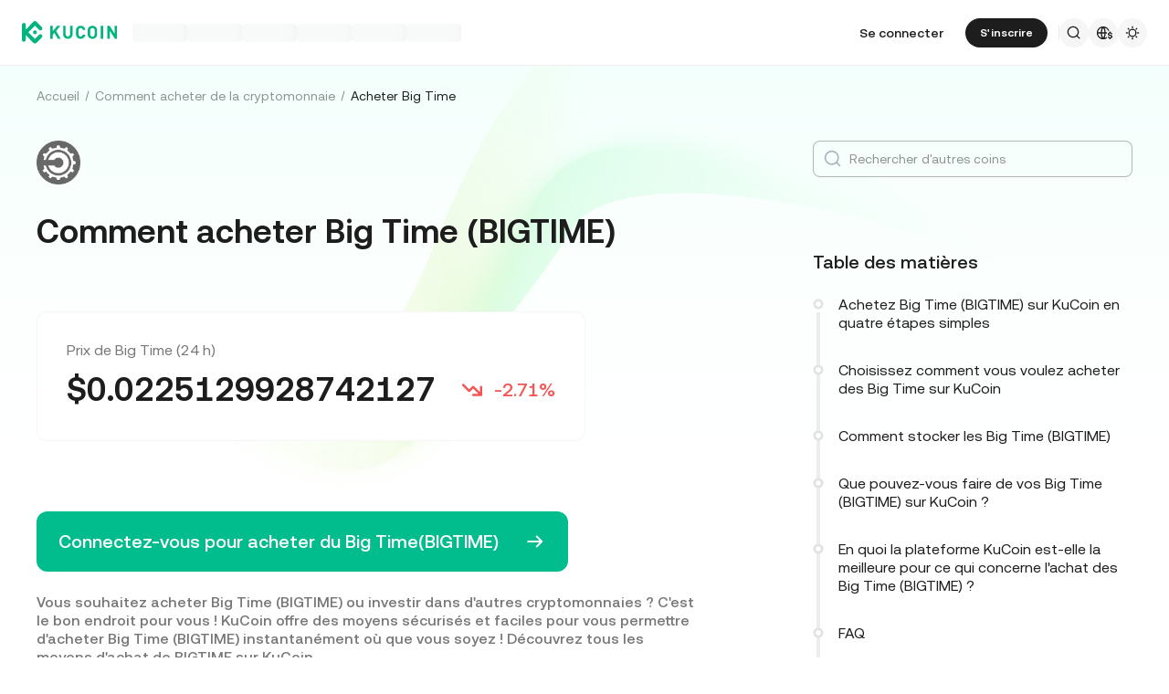

--- FILE ---
content_type: text/html; charset=utf-8
request_url: https://www.kucoin.com/fr/how-to-buy/big-time
body_size: 66223
content:
<!DOCTYPE html><html lang="fr" dir="ltr"><head><meta charSet="utf-8" data-next-head=""/><meta name="twitter:card" content="summary_large_image"/><meta name="twitter:image" content="https://assets.staticimg.com/cms/media/7feiEEHmJE61RECXMyp8rTcA5Qcsl0zSv6rz9NVjg.png"/><meta name="twitter:image:src" content="https://assets.staticimg.com/cms/media/7feiEEHmJE61RECXMyp8rTcA5Qcsl0zSv6rz9NVjg.png"/><meta property="og:image" content="https://assets.staticimg.com/cms/media/7feiEEHmJE61RECXMyp8rTcA5Qcsl0zSv6rz9NVjg.png"/><meta property="og:image:secure_url" content="https://assets.staticimg.com/cms/media/7feiEEHmJE61RECXMyp8rTcA5Qcsl0zSv6rz9NVjg.png"/><meta property="og:image:width" content="1200"/><meta property="og:image:height" content="630"/><meta property="og:type" content="website"/><meta property="og:locale:alternate" content="en_US"/><meta property="og:locale:alternate" content="es_ES"/><meta property="og:locale" content="fr_FR"/><meta property="og:locale:alternate" content="pt_PT"/><meta property="og:locale:alternate" content="ru_RU"/><meta property="og:locale:alternate" content="tr_TR"/><meta property="og:locale:alternate" content="vi_VN"/><meta property="og:locale:alternate" content="zh_HK"/><meta property="og:locale:alternate" content="id_ID"/><meta property="og:locale:alternate" content="ms_MY"/><meta property="og:locale:alternate" content="hi_IN"/><meta property="og:locale:alternate" content="th_TH"/><meta property="og:locale:alternate" content="ja_JP"/><meta property="og:locale:alternate" content="bn_BD"/><meta property="og:locale:alternate" content="fil_PH"/><meta property="og:locale:alternate" content="ar_AE"/><meta property="og:locale:alternate" content="ur_PK"/><meta property="og:locale:alternate" content="uk_UA"/><link rel="alternate" href="https://www.kucoin.com/how-to-buy/big-time" hrefLang="en"/><link rel="alternate" href="https://www.kucoin.com/es/how-to-buy/big-time" hrefLang="es"/><link rel="alternate" href="https://www.kucoin.com/pt/how-to-buy/big-time" hrefLang="pt"/><link rel="alternate" href="https://www.kucoin.com/ru/how-to-buy/big-time" hrefLang="ru"/><link rel="alternate" href="https://www.kucoin.com/tr/how-to-buy/big-time" hrefLang="tr"/><link rel="alternate" href="https://www.kucoin.com/vi/how-to-buy/big-time" hrefLang="vi"/><link rel="alternate" href="https://www.kucoin.com/zh-hant/how-to-buy/big-time" hrefLang="zh-hant"/><link rel="alternate" href="https://www.kucoin.com/id/how-to-buy/big-time" hrefLang="id"/><link rel="alternate" href="https://www.kucoin.com/ms/how-to-buy/big-time" hrefLang="ms"/><link rel="alternate" href="https://www.kucoin.com/hi/how-to-buy/big-time" hrefLang="hi"/><link rel="alternate" href="https://www.kucoin.com/th/how-to-buy/big-time" hrefLang="th"/><link rel="alternate" href="https://www.kucoin.com/ja/how-to-buy/big-time" hrefLang="ja"/><link rel="alternate" href="https://www.kucoin.com/bn/how-to-buy/big-time" hrefLang="bn"/><link rel="alternate" href="https://www.kucoin.com/fil/how-to-buy/big-time" hrefLang="tl"/><link rel="alternate" href="https://www.kucoin.com/ar/how-to-buy/big-time" hrefLang="ar"/><link rel="alternate" href="https://www.kucoin.com/ur/how-to-buy/big-time" hrefLang="ur"/><link rel="alternate" href="https://www.kucoin.com/uk/how-to-buy/big-time" hrefLang="uk"/><link rel="alternate" href="https://www.kucoin.com/fr/how-to-buy/big-time" hrefLang="fr"/><link rel="alternate" href="https://www.kucoin.com/how-to-buy/big-time" hrefLang="x-default"/><meta property="og:url" content="https://www.kucoin.com/fr/how-to-buy/big-time"/><link rel="canonical" href="https://www.kucoin.com/fr/how-to-buy/big-time"/><title data-next-head="">Comment Acheter Big Time Facilement ? | KuCoin</title><meta property="og:title" content="Comment Acheter Big Time Facilement ? | KuCoin" data-next-head=""/><meta name="twitter:title" property="twitter:title" content="Comment Acheter Big Time Facilement ? | KuCoin" data-next-head=""/><meta property="twitter:image:alt" content="Comment Acheter Big Time Facilement ? | KuCoin" data-next-head=""/><meta name="description" content="Tu souhaites acheter Big Time ou explorer d&#x27;autres crypto-monnaies ? Découvre ou et comment acheter Big Time facilement sur KuCoin." data-next-head=""/><meta property="og:description" content="Tu souhaites acheter Big Time ou explorer d&#x27;autres crypto-monnaies ? Découvre ou et comment acheter Big Time facilement sur KuCoin." data-next-head=""/><meta name="twitter:description" content="Tu souhaites acheter Big Time ou explorer d&#x27;autres crypto-monnaies ? Découvre ou et comment acheter Big Time facilement sur KuCoin." data-next-head=""/><meta name="keywords" content="Comment Acheter Big Time,ou Acheter Big Time,Acheter Big Time" data-next-head=""/><meta name="viewport" content="width=device-width,initial-scale=1,minimum-scale=1,maximum-scale=1,user-scalable=no,viewport-fit=cover" data-next-head=""/><link rel="shortcut icon" href="/logo.png"/><link rel="preconnect" href="https://assets.staticimg.com"/><link rel="preconnect" href="https://bigdata-scfx-push.kucoin.plus"/><link rel="stylesheet" href="https://assets.staticimg.com/natasha/npm/@kux/font/css.css"/><link rel="preload" href="https://assets.staticimg.com/natasha/npm/@kux/mui-next@1.1.6/style.css" as="style"/><link rel="stylesheet" href="https://assets.staticimg.com/natasha/npm/@kux/mui-next@1.1.6/style.css"/><link rel="preload" href="https://assets.staticimg.com/kucoin-seo-web-ssr/1.0.54/ssr/_next/static/css/3fb233738e4f1d80.css" as="style"/><link rel="stylesheet" href="https://assets.staticimg.com/kucoin-seo-web-ssr/1.0.54/ssr/_next/static/css/3fb233738e4f1d80.css" data-n-g=""/><link rel="preload" href="https://assets.staticimg.com/kucoin-seo-web-ssr/1.0.54/ssr/_next/static/css/08ca7b6a8226cbd6.css" as="style"/><link rel="stylesheet" href="https://assets.staticimg.com/kucoin-seo-web-ssr/1.0.54/ssr/_next/static/css/08ca7b6a8226cbd6.css" data-n-g=""/><link rel="preload" href="https://assets.staticimg.com/kucoin-seo-web-ssr/1.0.54/ssr/_next/static/css/f579061b1751119d.css" as="style"/><link rel="stylesheet" href="https://assets.staticimg.com/kucoin-seo-web-ssr/1.0.54/ssr/_next/static/css/f579061b1751119d.css" data-n-g=""/><link rel="preload" href="https://assets.staticimg.com/kucoin-seo-web-ssr/1.0.54/ssr/_next/static/css/74a74964eea9b034.css" as="style"/><link rel="stylesheet" href="https://assets.staticimg.com/kucoin-seo-web-ssr/1.0.54/ssr/_next/static/css/74a74964eea9b034.css" data-n-p=""/><noscript data-n-css=""></noscript><script defer="" nomodule="" src="https://assets.staticimg.com/kucoin-seo-web-ssr/1.0.54/ssr/_next/static/chunks/polyfills-42372ed130431b0a.js"></script><script defer="" src="https://assets.staticimg.com/kucoin-seo-web-ssr/1.0.54/ssr/_next/static/chunks/vendor-entities-e761737281791e81.js"></script><script defer="" src="https://assets.staticimg.com/kucoin-seo-web-ssr/1.0.54/ssr/_next/static/chunks/vendor-domutils-ee118462b9bdc7c6.js"></script><script defer="" src="https://assets.staticimg.com/kucoin-seo-web-ssr/1.0.54/ssr/_next/static/chunks/vendor-resize-observer-polyfill-3153902d46165fd7.js"></script><script defer="" src="https://assets.staticimg.com/kucoin-seo-web-ssr/1.0.54/ssr/_next/static/chunks/vendor--popperjs.05351c176e76c750.js"></script><script defer="" src="https://assets.staticimg.com/kucoin-seo-web-ssr/1.0.54/ssr/_next/static/chunks/vendor-bignumber.js.6cb8c0a9faac4bd4.js"></script><script defer="" src="https://assets.staticimg.com/kucoin-seo-web-ssr/1.0.54/ssr/_next/static/chunks/112-59f1c483562c9f27.js"></script><script defer="" src="https://assets.staticimg.com/kucoin-seo-web-ssr/1.0.54/ssr/_next/static/chunks/7248-c3f757f58a37529c.js"></script><script defer="" src="https://assets.staticimg.com/kucoin-seo-web-ssr/1.0.54/ssr/_next/static/chunks/8428.ade96ed9ff3231d6.js"></script><script defer="" src="https://assets.staticimg.com/kucoin-seo-web-ssr/1.0.54/ssr/_next/static/chunks/7189-b6e9aa5e4c9ef5da.js"></script><script defer="" src="https://assets.staticimg.com/kucoin-seo-web-ssr/1.0.54/ssr/_next/static/chunks/3176.866dabcc64d7a6bb.js"></script><script src="https://assets.staticimg.com/kucoin-seo-web-ssr/1.0.54/ssr/_next/static/chunks/webpack-d2a2473794a3ce05.js" defer=""></script><script src="https://assets.staticimg.com/kucoin-seo-web-ssr/1.0.54/ssr/_next/static/chunks/next-dist-d535226c06814b01.js" defer=""></script><script src="https://assets.staticimg.com/kucoin-seo-web-ssr/1.0.54/ssr/_next/static/chunks/vendor-react-dom-8c66d0c33d699a84.js" defer=""></script><script src="https://assets.staticimg.com/kucoin-seo-web-ssr/1.0.54/ssr/_next/static/chunks/main-6b945616449f5b33.js" defer=""></script><script src="https://assets.staticimg.com/kucoin-seo-web-ssr/1.0.54/ssr/_next/static/chunks/kux-mui-a96102d6000c3cd2.js" defer=""></script><script src="https://assets.staticimg.com/kucoin-seo-web-ssr/1.0.54/ssr/_next/static/chunks/kux-icons-33b9ad41674b1ca5.js" defer=""></script><script src="https://assets.staticimg.com/kucoin-seo-web-ssr/1.0.54/ssr/_next/static/chunks/i18n-6ee8f1f116daff7c.js" defer=""></script><script src="https://assets.staticimg.com/kucoin-seo-web-ssr/1.0.54/ssr/_next/static/chunks/vendor-next-c0d76f48-bd4887a62d23c6c3.js" defer=""></script><script src="https://assets.staticimg.com/kucoin-seo-web-ssr/1.0.54/ssr/_next/static/chunks/vendor-next-81f1a082-8d37baea48778945.js" defer=""></script><script src="https://assets.staticimg.com/kucoin-seo-web-ssr/1.0.54/ssr/_next/static/chunks/vendor-next-6b948b9f-0c2ec0d2ce636222.js" defer=""></script><script src="https://assets.staticimg.com/kucoin-seo-web-ssr/1.0.54/ssr/_next/static/chunks/vendor-next-b32ad36f-8566778756b46777.js" defer=""></script><script src="https://assets.staticimg.com/kucoin-seo-web-ssr/1.0.54/ssr/_next/static/chunks/vendor-gbiz-next-592db2db-7e06c6a689cb0cd8.js" defer=""></script><script src="https://assets.staticimg.com/kucoin-seo-web-ssr/1.0.54/ssr/_next/static/chunks/vendor-gbiz-next-d892bbd2-144c4216a92f24fd.js" defer=""></script><script src="https://assets.staticimg.com/kucoin-seo-web-ssr/1.0.54/ssr/_next/static/chunks/vendor-gbiz-next-4ccce83c-7efe237ca92f37b9.js" defer=""></script><script src="https://assets.staticimg.com/kucoin-seo-web-ssr/1.0.54/ssr/_next/static/chunks/vendor-gbiz-next-9fe3993c-c044590e5d1a33f0.js" defer=""></script><script src="https://assets.staticimg.com/kucoin-seo-web-ssr/1.0.54/ssr/_next/static/chunks/vendor-lodash-6b841b49dfdb50a5.js" defer=""></script><script src="https://assets.staticimg.com/kucoin-seo-web-ssr/1.0.54/ssr/_next/static/chunks/vendor--kc-f150367de27a5360.js" defer=""></script><script src="https://assets.staticimg.com/kucoin-seo-web-ssr/1.0.54/ssr/_next/static/chunks/vendor--sentry-c6b715d6-9e3e96925aedb541.js" defer=""></script><script src="https://assets.staticimg.com/kucoin-seo-web-ssr/1.0.54/ssr/_next/static/chunks/vendor--sentry-437756dc-564bba054adfcd85.js" defer=""></script><script src="https://assets.staticimg.com/kucoin-seo-web-ssr/1.0.54/ssr/_next/static/chunks/vendor--sentry-internal-c183bccc67861bea.js" defer=""></script><script src="https://assets.staticimg.com/kucoin-seo-web-ssr/1.0.54/ssr/_next/static/chunks/vendor-kc-next-68a6e57d341f55bc.js" defer=""></script><script src="https://assets.staticimg.com/kucoin-seo-web-ssr/1.0.54/ssr/_next/static/chunks/vendor--tanstack-6480c709a07a4dc6.js" defer=""></script><script src="https://assets.staticimg.com/kucoin-seo-web-ssr/1.0.54/ssr/_next/static/chunks/vendor-decimal.js-e41be2ad09b9f36a.js" defer=""></script><script src="https://assets.staticimg.com/kucoin-seo-web-ssr/1.0.54/ssr/_next/static/chunks/vendor-moment-5307b01efe696a9e.js" defer=""></script><script src="https://assets.staticimg.com/kucoin-seo-web-ssr/1.0.54/ssr/_next/static/chunks/vendor--kux-e3d1320d90aa1092.js" defer=""></script><script src="https://assets.staticimg.com/kucoin-seo-web-ssr/1.0.54/ssr/_next/static/chunks/9795-f8909db225fd4d16.js" defer=""></script><script src="https://assets.staticimg.com/kucoin-seo-web-ssr/1.0.54/ssr/_next/static/chunks/pages/_app-ff084c89125a95d4.js" defer=""></script><script src="https://assets.staticimg.com/kucoin-seo-web-ssr/1.0.54/ssr/_next/static/chunks/vendor-framer-motion-28321aaaa7121e9d.js" defer=""></script><script src="https://assets.staticimg.com/kucoin-seo-web-ssr/1.0.54/ssr/_next/static/chunks/vendor-react-scroll-aa40e893e85ae944.js" defer=""></script><script src="https://assets.staticimg.com/kucoin-seo-web-ssr/1.0.54/ssr/_next/static/chunks/3985-9b5e07f066f03204.js" defer=""></script><script src="https://assets.staticimg.com/kucoin-seo-web-ssr/1.0.54/ssr/_next/static/chunks/3973-76890491951747c9.js" defer=""></script><script src="https://assets.staticimg.com/kucoin-seo-web-ssr/1.0.54/ssr/_next/static/chunks/2072-d13f0d767692eeaa.js" defer=""></script><script src="https://assets.staticimg.com/kucoin-seo-web-ssr/1.0.54/ssr/_next/static/chunks/3398-edf2897881b4bebb.js" defer=""></script><script src="https://assets.staticimg.com/kucoin-seo-web-ssr/1.0.54/ssr/_next/static/chunks/pages/how-to-buy/%5Bcoin%5D-6d568efa76672fa6.js" defer=""></script><script src="https://assets.staticimg.com/kucoin-seo-web-ssr/1.0.54/ssr/_next/static/JGIe69Y5MlgEHiAAnGfok/_buildManifest.js" defer=""></script><script src="https://assets.staticimg.com/kucoin-seo-web-ssr/1.0.54/ssr/_next/static/JGIe69Y5MlgEHiAAnGfok/_ssgManifest.js" defer=""></script><meta name="sentry-trace" content="b8aabb3eacf014b5203cae68a39dde5e-691bd64d4ecec4b7-0"/><meta name="baggage" content="sentry-environment=prod,sentry-release=kucoin-seo-web-ssr%401.0.54,sentry-public_key=cfaf0098213e116937ef084dc8060168,sentry-trace_id=b8aabb3eacf014b5203cae68a39dde5e,sentry-sampled=false,sentry-sample_rand=0.7787294709048727,sentry-sample_rate=0.001"/></head><body><div id="__next"><div class="root styles_root__RB1Dt"><div style="min-height:72px;position:relative"><header class="styles_module_Root__45553f2b gbiz-Header" data-theme="light"><div style="height:0px" data-class="headerRoomWrapper"><div class="gbiz-headeroom styles_module_headerRoom__3aceb05b"><div class="Header-Nav styles_module_Nav__45553f2b"><div class="styles_module_NavBar__45553f2b"><div class="styles_module_NavLinksWrapper__45553f2b" id="hook_nav_links" data-nav-status="0"><div class="styles_module_HeaderNavLoadingMask__45553f2b"><div style="background-image:linear-gradient(
  90deg,
  rgba(93, 103, 122, 0.04) 25%,
  rgba(29, 29, 29, 0.08) 37%,
  rgba(29, 29, 29, 0.04) 63%
)" class="styles_module_skeletonItem__1852367a"></div><div style="background-image:linear-gradient(
  90deg,
  rgba(93, 103, 122, 0.04) 25%,
  rgba(29, 29, 29, 0.08) 37%,
  rgba(29, 29, 29, 0.04) 63%
)" class="styles_module_skeletonItem__1852367a"></div><div style="background-image:linear-gradient(
  90deg,
  rgba(93, 103, 122, 0.04) 25%,
  rgba(29, 29, 29, 0.08) 37%,
  rgba(29, 29, 29, 0.04) 63%
)" class="styles_module_skeletonItem__1852367a"></div><div style="background-image:linear-gradient(
  90deg,
  rgba(93, 103, 122, 0.04) 25%,
  rgba(29, 29, 29, 0.08) 37%,
  rgba(29, 29, 29, 0.04) 63%
)" class="styles_module_skeletonItem__1852367a"></div><div style="background-image:linear-gradient(
  90deg,
  rgba(93, 103, 122, 0.04) 25%,
  rgba(29, 29, 29, 0.08) 37%,
  rgba(29, 29, 29, 0.04) 63%
)" class="styles_module_skeletonItem__1852367a"></div><div style="background-image:linear-gradient(
  90deg,
  rgba(93, 103, 122, 0.04) 25%,
  rgba(29, 29, 29, 0.08) 37%,
  rgba(29, 29, 29, 0.04) 63%
)" class="styles_module_skeletonItem__1852367a"></div></div><div class="styles_module_Links__45553f2b"><a class="styles_module_LogoLink__45553f2b" href="https://www.kucoin.com/fr" aria-label="Kucoin logo (header)" data-inspector="inspector_header_logo"><img class="styles_module_LogoImg__45553f2b" src="https://assets.staticimg.com/kc-v2-config/site-config/693bcdd4680db10001fa9856_logo_general_green.svg" alt="KuCoin"/></a><div class="styles_module_UnionBox__45553f2b" style="display:none"><img src="data:image/svg+xml,%3Csvg%20width%3D%2216%22%20height%3D%2216%22%20viewBox%3D%220%200%2016%2016%22%20fill%3D%22none%22%20xmlns%3D%22http%3A%2F%2Fwww.w3.org%2F2000%2Fsvg%22%3E%3Cpath%20fill-rule%3D%22evenodd%22%20clip-rule%3D%22evenodd%22%20d%3D%22M2.19526%202.19526C2.45561%201.93491%202.87772%201.93491%203.13807%202.19526L8%207.05719L12.8619%202.19526C13.1223%201.93491%2013.5444%201.93491%2013.8047%202.19526C14.0651%202.45561%2014.0651%202.87772%2013.8047%203.13807L8.94281%208L13.8047%2012.8619C14.0651%2013.1223%2014.0651%2013.5444%2013.8047%2013.8047C13.5444%2014.0651%2013.1223%2014.0651%2012.8619%2013.8047L8%208.94281L3.13807%2013.8047C2.87772%2014.0651%202.45561%2014.0651%202.19526%2013.8047C1.93491%2013.5444%201.93491%2013.1223%202.19526%2012.8619L7.05719%208L2.19526%203.13807C1.93491%202.87772%201.93491%202.45561%202.19526%202.19526Z%22%20fill%3D%22%2301BC8D%22%2F%3E%3C%2Fsvg%3E" alt="union-icon"/><span></span></div><div class="styles_module_scrollWrapper__816f6af9 styles_module_disableScroll__816f6af9" id="hook_nav_link" data-lang="fr_FR"><nav class="styles_module_scrollInner__816f6af9"><div class="styles_module_navWrapper__fc34eacb"><ul class="styles_module_ul__fc34eacb"></ul></div></nav></div></div><div class="_nav_status_0_"></div></div><div class="styles_module_NavUserDom__45553f2b" id="hook_nav_user" data-status="none"><div class="styles_module_navUser__ab4e0d04"><div id="unLoginBox" data-lang="fr_FR" class="styles_module_userBoxWrapper__ab4e0d04"><a href="https://www.kucoin.com/fr/ucenter/signin?backUrl=https%3A%2F%2Fwww.kucoin.com%2Ffr%2Fhow-to-buy%2Fbig-time" class="styles_module_signinLink__ab4e0d04" data-modid="login" data-inspector="header_login">Se connecter</a><a href="https://www.kucoin.com/fr/ucenter/signup?backUrl=https%3A%2F%2Fwww.kucoin.com%2Ffr%2Fhow-to-buy%2Fbig-time" data-inspector="header_signup"><button data-testid="kux-button" class="kux-button kux-button-primary kux-button-small is-click is-full-width" style="max-width:160px" type="button" data-modid="register"><span class="kux-button-content kux-button-content-align-center">S&#x27;inscrire</span></button></a><div class="kux-divider is-horizontal is-center styles_module_divider__ab4e0d04" style="display:block" role="separator"><div class="kux-divider-line-full"></div></div></div><div class="styles_module_navUserItem__ab4e0d04" data-lang="fr_FR" data-menu="search"><div class="styles_module_searchWrapper__ab4e0d04"><svg xmlns="http://www.w3.org/2000/svg" fill="none" viewBox="0 0 24 24" width="16" height="16" style="flex-shrink:0" class="kux-icon"><path fill="currentColor" fill-rule="evenodd" d="M10.5 1a9.5 9.5 0 1 0 5.973 16.888l3.673 3.673a1 1 0 0 0 1.415-1.414l-3.674-3.673A9.46 9.46 0 0 0 20 10.5 9.5 9.5 0 0 0 10.5 1M3 10.5a7.5 7.5 0 1 1 15 0 7.5 7.5 0 0 1-15 0" clip-rule="evenodd"></path></svg></div></div><div class="styles_module_navUserItem__ab4e0d04" data-lang="fr_FR" data-menu="download" style="display:none"><div class="container" style="display:inline-flex"><div style="display:block" class="trigger"><div class="styles_module_appDownloadWrapper__0cd76064" data-inspector="inspector_header_download_box"><svg xmlns="http://www.w3.org/2000/svg" fill="none" viewBox="0 0 24 24" color="var(--kux-text)" width="16" height="16" style="flex-shrink:0" class="kux-icon navIcon"><path fill="currentColor" d="M7 2a1 1 0 0 1 0 2H6a2 2 0 0 0-2 2v13a2 2 0 0 0 2 2h12a2 2 0 0 0 2-2V6a2 2 0 0 0-2-2h-1.127a1 1 0 0 1 0-2H18a4 4 0 0 1 4 4v13a4 4 0 0 1-4 4H6a4 4 0 0 1-4-4V6a4 4 0 0 1 4-4zm4.996 0a1 1 0 0 1 1 1v11.59l2.797-2.797a1 1 0 1 1 1.414 1.414l-4.5 4.5a1 1 0 0 1-.709.293h-.002a1 1 0 0 1-.759-.349l-4.444-4.444a1 1 0 1 1 1.414-1.414l2.79 2.789V3a1 1 0 0 1 1-1"></path></svg></div></div></div></div><div class="styles_module_navUserItem__ab4e0d04" data-lang="fr_FR" data-menu="i18n"><div class="styles_module_wrapper__c6d94af3" data-inspector="inspector_i18n_logo_btn"><img src="data:image/svg+xml,%3Csvg%20width%3D%2232%22%20height%3D%2233%22%20viewBox%3D%220%200%2032%2033%22%20fill%3D%22none%22%20xmlns%3D%22http%3A%2F%2Fwww.w3.org%2F2000%2Fsvg%22%3E%3Cpath%20d%3D%22M15.999%209.16602C19.1334%209.16602%2021.807%2011.133%2022.8564%2013.8994C22.4258%2014.0076%2022.019%2014.2098%2021.6484%2014.4912C21.3939%2013.8009%2021.0218%2013.1411%2020.5723%2012.6104C19.837%2011.7424%2018.7284%2011.0772%2017.6387%2010.751C18.3621%2012.2855%2018.6828%2014.1243%2018.7744%2015.8184H20.4883C20.2448%2016.2256%2020.0436%2016.682%2019.8926%2017.1748H18.7754C18.6838%2018.869%2018.3622%2020.7163%2017.6387%2022.251C18.3948%2022.0246%2019.1596%2021.63%2019.8027%2021.1201C19.9228%2021.5936%2020.0877%2022.0379%2020.292%2022.4424C19.085%2023.3157%2017.6028%2023.833%2015.999%2023.833C11.949%2023.8328%208.66602%2020.5491%208.66602%2016.499C8.66619%2012.4491%2011.9491%209.16619%2015.999%209.16602ZM9.99902%2017.1748C10.1417%2018.3033%2010.6964%2019.5139%2011.4316%2020.3818C12.1669%2021.2497%2013.2727%2021.9247%2014.3623%2022.251C13.6388%2020.7163%2013.2976%2018.869%2013.2061%2017.1748H9.99902ZM14.5547%2017.1748C14.6654%2018.9634%2015.1762%2020.7018%2015.999%2022.1846C16.8441%2020.6626%2017.3383%2018.9124%2017.4443%2017.1748H14.5547ZM14.3633%2010.751C13.2737%2011.0772%2012.1669%2011.7465%2011.4316%2012.6143C10.6964%2013.4821%2010.1418%2014.6899%209.99902%2015.8184H13.2061C13.2976%2014.1243%2013.6398%2012.2855%2014.3633%2010.751ZM15.999%2010.8145C15.154%2012.3364%2014.6597%2014.0808%2014.5537%2015.8184H17.4424C17.3366%2014.0809%2016.8438%2012.3364%2015.999%2010.8145Z%22%20fill%3D%22%231D1D1D%22%2F%3E%3Cpath%20d%3D%22M24.2083%2018.758C25.3603%2018.9692%2026.3779%2019.3148%2026.3683%2020.6684C26.3587%2021.782%2025.5523%2022.5788%2024.2755%2022.7516V23.7596H23.0851V22.742C21.7699%2022.5308%2020.9731%2021.7052%2020.9635%2020.5244L22.3747%2020.5436C22.4227%2021.1964%2022.9411%2021.6476%2023.7667%2021.6476C24.4291%2021.6476%2024.9187%2021.3596%2024.9187%2020.8316C24.9187%2020.2652%2024.3715%2020.15%2023.2483%2019.9292C22.1155%2019.718%2021.1171%2019.3532%2021.1171%2017.99C21.1171%2016.9436%2021.8755%2016.166%2023.0851%2015.9932V14.9756H24.2755V16.0028C25.4755%2016.2044%2026.2147%2016.9628%2026.2339%2018.0668H24.8227C24.7555%2017.5004%2024.3235%2017.1068%2023.6227%2017.1068C23.0083%2017.1068%2022.5667%2017.366%2022.5667%2017.8844C22.5667%2018.4316%2023.0947%2018.5468%2024.2083%2018.758Z%22%20fill%3D%22%231D1D1D%22%2F%3E%3C%2Fsvg%3E" class="styles_module_languageCurrencyIcon__c6d94af3" alt="language_currency"/></div></div><div class="styles_module_navUserItem__ab4e0d04" data-lang="fr_FR" data-menu="theme"><button class="styles_module_notificationWrapper__b1ceff6c" data-inspector="inspector_header_theme"><svg xmlns="http://www.w3.org/2000/svg" fill="none" viewBox="0 0 24 24" color="var(--kux-text)" width="16" height="16" style="flex-shrink:0" class="kux-icon"><g fill="currentColor"><path d="M13 2a1 1 0 1 0-2 0v1.5a1 1 0 1 0 2 0zM4.221 4.221a1 1 0 0 1 1.415 0l1.06 1.061a1 1 0 1 1-1.414 1.414l-1.06-1.06a1 1 0 0 1 0-1.415M1 12a1 1 0 0 1 1-1h1.5a1 1 0 0 1 0 2H2a1 1 0 0 1-1-1M6.696 18.717a1 1 0 0 0-1.414-1.415l-1.06 1.061a1 1 0 1 0 1.414 1.414zM17.303 17.305a1 1 0 0 1 1.414 0l1.061 1.06a1 1 0 0 1-1.414 1.414l-1.06-1.06a1 1 0 0 1 0-1.415M20.5 11a1 1 0 0 0 0 2H22a1 1 0 1 0 0-2zM19.778 4.222a1 1 0 0 1 0 1.415l-1.06 1.06a1 1 0 1 1-1.415-1.414l1.06-1.06a1 1 0 0 1 1.415 0"></path><path fill-rule="evenodd" d="M5.286 12a6.714 6.714 0 1 1 13.429 0 6.714 6.714 0 0 1-13.43 0M12 7.286a4.714 4.714 0 1 0 0 9.429 4.714 4.714 0 0 0 0-9.43" clip-rule="evenodd"></path><path d="M13 20.5a1 1 0 1 0-2 0V22a1 1 0 1 0 2 0z"></path></g></svg></button></div></div><div data-lang="fr_FR" style="display:none" class="MenuBox styles_module_MenuBox__45553f2b"><svg class="ICMenu_svg__icon" viewBox="0 0 1024 1024" xmlns="http://www.w3.org/2000/svg" width="16" height="16" fill="#000" style="cursor:pointer"><path d="M153.6 256a51.2 51.2 0 0151.2-51.2h614.4a51.2 51.2 0 110 102.4H204.8a51.2 51.2 0 01-51.2-51.2zm0 256a51.2 51.2 0 0151.2-51.2H512a51.2 51.2 0 110 102.4H204.8a51.2 51.2 0 01-51.2-51.2zm0 256a51.2 51.2 0 0151.2-51.2h614.4a51.2 51.2 0 110 102.4H204.8a51.2 51.2 0 01-51.2-51.2z"></path></svg></div></div></div></div></div></div></header></div><main class="page-body styles_body___WElv "><div class="styles_wrapper__txo_M"> <div class="HowToBuyDetailPage_innerWrapper__GWtTf" data-inspector="how2buy-details-wrapper"><img class="HowToBuyDetailPage_bg__Mx3RH" src="https://assets.staticimg.com/kucoin-seo-web-ssr/1.0.54/ssr/_next/static/media/bg.e818cef29e4ac527b486d591017068a6.svg" alt="BgSrc"/><div class="HowToBuyDetailPage_innerPage__Od_nz"><div class="kux-78zum5 kux-if65rj kux-d4r4e8"><div class="kux-78zum5 kux-6s0dn4 kux-1hhjozq kux-1ypdohk kux-11fkbvc kux-i42lbd kux-jyxe8r kux-1o6778g"><div class="className Item-Child"><a href="https://www.kucoin.com/fr" class="HowToBuyDetailPage_breadLink___82ri">Accueil</a></div><div class="kux-1gs6z28 kux-2lah0s kux-1ar4orl kux-1i1rx1s kux-lzyvqe kux-kuygi9 kux-1rg5ohu kux-xymvpz KuxDivider-root KuxDivider-center KuxDivider-vertical kux-mtjor9 kux-mlv8mo kux-1g0ag68 kux-1pn2p16"></div></div><div class="kux-78zum5 kux-6s0dn4 kux-1hhjozq kux-1ypdohk kux-11fkbvc kux-i42lbd kux-jyxe8r kux-1o6778g"><div class="className Item-Child"><a href="/fr/how-to-buy" class="HowToBuyDetailPage_breadLink___82ri">Comment acheter de la cryptomonnaie</a></div><div class="kux-1gs6z28 kux-2lah0s kux-1ar4orl kux-1i1rx1s kux-lzyvqe kux-kuygi9 kux-1rg5ohu kux-xymvpz KuxDivider-root KuxDivider-center KuxDivider-vertical kux-mtjor9 kux-mlv8mo kux-1g0ag68 kux-1pn2p16"></div></div><div class="kux-78zum5 kux-6s0dn4 kux-1hhjozq kux-1ypdohk kux-11fkbvc kux-i42lbd kux-jyxe8r kux-1o6778g"><div class="className Item-Child">Acheter Big Time</div><div class="kux-1gs6z28 kux-2lah0s kux-1ar4orl kux-1i1rx1s kux-lzyvqe kux-kuygi9 kux-1rg5ohu kux-xymvpz KuxDivider-root KuxDivider-center KuxDivider-vertical kux-mtjor9 kux-mlv8mo kux-1g0ag68 kux-1pn2p16"></div></div></div><div class="HowToBuyDetailPage_innerPageContent__n63C6" data-inspector="how2buy-details-content"><div class="TokenPage_article__XIyIL"><div class="Header_wrapper__dmcIY" data-inspector="how2buy-article-header"><img class="coin-logo" src="https://assets-currency.kucoin.com/65387f0f54e41a00014af117_BIGTIME.png" alt="coin-logo"/><h1>Comment acheter Big Time (BIGTIME)</h1><a href="/fr/price/BIGTIME" class="price-24h" data-inspector="how2buy-article-header-price-24h"><span class="price-24h-title">Prix de Big Time (24 h)</span><span class="price-24h-dec"><span class="price-24h-number">$<!-- -->0.0225129928742127</span><span class="price-24h-down"><img class="price-24h-img" src="https://assets.staticimg.com/kucoin-seo-web-ssr/1.0.54/ssr/_next/static/media/down.a8b656d6ba6928b24cf59853f5aa8989.svg" alt="price-24h-img"/>-2.71%</span></span></a><div class="Header_calculator__PqdAg"><img src="https://assets.staticimg.com/kucoin-seo-web-ssr/1.0.54/ssr/_next/static/media/calculator.3a325f4131d1f1d90fd32b9967eba09c.svg" width="20" height="20" alt="Calculator"/><a href="/fr/converter/BIGTIME-USD" data-blockid="covertclick">Convertisseur de prix du BIGTIME en direct</a></div><a class="header-get-start-btn" href="/fr/ucenter/signin?backUrl=https%3A%2F%2Fwww.kucoin.com%2Fhow-to-buy%2Fbig-time"><span>Connectez-vous pour acheter du Big Time(BIGTIME)</span><img class="BtnArrowRight" src="https://assets.staticimg.com/kucoin-seo-web-ssr/1.0.54/ssr/_next/static/media/btn-arrow-right-white.4fd30bea044e7b581300b4f5458e0388.svg" alt="BtnArrowRight"/></a><p class="header-introduce">Vous souhaitez acheter Big Time (BIGTIME) ou investir dans d&#x27;autres cryptomonnaies ? C&#x27;est le bon endroit pour vous ! KuCoin offre des moyens sécurisés et faciles pour vous permettre d&#x27;acheter Big Time (BIGTIME) instantanément où que vous soyez ! Découvrez tous les moyens d&#x27;achat de BIGTIME sur KuCoin.</p></div><div><section class="BuySteps_StepsWrapper__yB2gq" data-inspector="how2buy-article-buy-steps"><header><h2 class="how-to-buy-title">Achetez Big Time (BIGTIME) sur KuCoin en quatre étapes simples</h2></header><dl class="htb-steps-list"><dt class="steps-title"><img src="[data-uri]" data-src="https://assets.staticimg.com/kucoin-seo-web-ssr/1.0.54/ssr/_next/static/media/create-user-1.6ac14d83244c72795bef59f9f902452d.png" alt="" class="title-img"/><h3 class="title-content">Créez votre compte KuCoin gratuitement</h3></dt><dd class="steps-desc">Indiquez votre adresse e-mail, votre pays de résidence, et créez un mot de passe fort pour sécuriser votre compte.</dd><dt class="steps-title"><img src="[data-uri]" data-src="https://assets.staticimg.com/kucoin-seo-web-ssr/1.0.54/ssr/_next/static/media/create-user-5.a167939d086b0ab5e0717dada17980d1.png" alt="" class="title-img"/><h3 class="title-content">Sécurisez votre compte</h3></dt><dd class="steps-desc">Assurez une protection renforcée de votre compte en définissant l&#x27;authentification à deux facteurs de Google, la phrase anti-hameçonnage et le mot de passe de trading.</dd><dt class="steps-title"><img src="[data-uri]" data-src="https://assets.staticimg.com/kucoin-seo-web-ssr/1.0.54/ssr/_next/static/media/create-user-2.2f74cd4d2e91c8cc4cc0ca810742d2e3.png" alt="" class="title-img"/><h3 class="title-content">Vérifiez votre compte</h3></dt><dd class="steps-desc"><a class="url" href="https://www.kucoin.com/fr/support/360015102254" target="_blank">Vérifiez votre identité</a> en saisissant vos informations personnelles et en important une photo d&#x27;une pièce d&#x27;identité valide.</dd><dt class="steps-title"><img src="[data-uri]" data-src="https://assets.staticimg.com/kucoin-seo-web-ssr/1.0.54/ssr/_next/static/media/create-user-3.b2d44685496b159e0afa2409cccae5b2.png" alt="" class="title-img"/><h3 class="title-content">Ajoutez un mode de paiement</h3></dt><dd class="steps-desc">Ajoutez une carte de crédit/débit ou un compte bancaire après avoir vérifié votre compte KuCoin.</dd><dt class="steps-title"><img src="[data-uri]" data-src="https://assets.staticimg.com/kucoin-seo-web-ssr/1.0.54/ssr/_next/static/media/create-user-4.74704f51fe459dce5bcc861eb3ebf66f.png" alt="" class="title-img"/><h3 class="title-content">Achetez Big Time (BIGTIME)</h3></dt><dd class="steps-desc">Utilisez une variété d&#x27;options de paiement pour acheter des Big Time sur KuCoin. Nous allons vous montrer comment.</dd></dl></section></div><div><section class="Learn_wrapper__jaSMI how-to-buy-section" data-inspector="how2buy-article-learn-steps"><header><hgroup><h2 class="how-to-buy-title">Choisissez comment vous voulez acheter des Big Time sur KuCoin</h2><h3 class="Learn_introduceBox__SHlBf">L&#x27;achat de cryptosmonnaies est simple et intuitif sur KuCoin. Explorons les différentes manières d&#x27;acheter des Big Time (BIGTIME).</h3></hgroup></header><ul class="Learn_list__aoxSF"><li class="Learn_listItem__dVuGd Learn_last__p9lS6"><div class="Learn_titleBox__Fkyuj"><div class="Learn_listItemImg__FfMki">1</div><h4 class="Learn_listItemTitleSm__y2YK2">Achetez du Big Time (BIGTIME) avec des crypto monnaies sur le marché au comptant de KuCoin</h4></div><div class="Learn_textWrapper__cYBhM"><div>Avec la prise en charge de plus de 700 actifs numériques, le marché au comptant de KuCoin est la plateforme la plus populaire où acheter des Big Time (BIGTIME). Voici comment acheter :</div></div><div class="Learn_textWrapper__cYBhM"><p class="Learn_desBox__B4uUI"></p><p class="Learn_listItemDec__hgbo5 learn-desc">1. Achetez des stablecoins tels que l&#x27;USDT sur KuCoin en utilisant le <a class="url" href="https://www.kucoin.com/fr/express" target="_blank">Mode achat rapide</a>, le P2P, ou par l&#x27;intermédiaire de vendeurs tiers.

Vous pouvez également transférer vos crypto monnaies actuelles d&#x27;un autre wallet ou d&#x27;une autre plateforme d&#x27;échange vers KuCoin. Assurez-vous que votre réseau blockchain est correct, car le <a class="url" href="https://www.kucoin.com/fr/support/900007079063" target="_blank">transfert de cryptos</a> à une mauvaise adresse peut entraîner la perte d&#x27;actifs.</p></div><div class="Learn_textWrapper__cYBhM"><p class="Learn_desBox__B4uUI"></p><p class="Learn_listItemDec__hgbo5 learn-desc">2. Transférez vos cryptomonnaies vers un compte de trading KuCoin.

Trouvez les paires de trading des Big Time (BIGTIME) souhaitées sur le marché au comptant de KuCoin. Placez un ordre pour échanger vos cryptomonnaies existantes contre des Big Time (BIGTIME).</p><div class="kux-alert"><div class="kux-alert-item is-warning in-basic" style="opacity:1"><svg xmlns="http://www.w3.org/2000/svg" fill="none" viewBox="0 0 24 24" data-testid="alert-ico" width="16" height="16" style="flex-shrink:0" class="kux-icon kux-alert-icon"><g fill="currentColor"><path d="M12 5.5a1 1 0 0 1 1 1v7a1 1 0 1 1-2 0v-7a1 1 0 0 1 1-1M12 18a1.25 1.25 0 1 0 0-2.5 1.25 1.25 0 0 0 0 2.5"></path><path fill-rule="evenodd" d="M1 12C1 5.925 5.925 1 12 1s11 4.925 11 11-4.925 11-11 11S1 18.075 1 12m11-9a9 9 0 1 0 0 18 9 9 0 0 0 0-18" clip-rule="evenodd"></path></g></svg><div class="kux-spacer is-horizontal" style="--kux-space:8px;--kux-space-flex:0 0 auto"></div><span>Conseil: KuCoin propose une variété de types d’ordres pour acheter du Big Time (BIGTIME) sur le marché au comptant, tels que les ordres au marché pour les achats instantanés et les ordres Limit pour l’achat de cryptos à un prix spécifié. Pour plus d’informations sur les types d&#x27;ordre sur KuCoin, cliquez <a class="url" href="https://www.kucoin.com/fr/support/900006714063" target="_blank">ici</a>.</span></div></div></div><div class="Learn_textWrapper__cYBhM Learn_last__p9lS6"><p class="Learn_desBox__B4uUI"></p><p class="Learn_listItemDec__hgbo5 learn-desc">3. Dès que votre ordre est exécuté avec succès, vous pourrez voir vos Big Time (BIGTIME) disponibles  dans votre compte de trading.</p></div><details class="Learn_expendVideo__e8RDU" open=""><summary class="Learn_arrowOutlinedBox__FDwGK"><span class="Learn_arrowOutlinedText__z0FY9">Tutoriel vidéo</span><svg class="ICArrowDown_svg__icon" viewBox="0 0 1024 1024" xmlns="http://www.w3.org/2000/svg" width="1em" height="1em" fill="#737E8D"><path d="M225.824 353.824a42.656 42.656 0 0160.352 0L512 579.648l225.824-225.824a42.656 42.656 0 1160.352 60.352l-256 256a42.656 42.656 0 01-60.352 0l-256-256a42.656 42.656 0 010-60.352z"></path></svg></summary><div class="Learn_videoBox__wK5ss Learn_greaterThanZero___SeTr"><div class="Learn_buyVideoBox__WW5x6 Learn_notLast__nHV8x" style="width:calc((100% - 24px)*0.5"><div class="BuyVideo_content__ZLlOJ"><figure class="BuyVideo_cover__Pm7Uq"><img src="[data-uri]" data-src="https://assets.staticimg.com/kucoin-seo-web-ssr/1.0.54/ssr/_next/static/media/spot-video.c0b810f4e2acd68d96219ac6bf6a7ef2.png" alt=""/><figcaption>How to Buy Crypto on the Spot Market Web</figcaption></figure></div></div><div class="Learn_buyVideoBox__WW5x6" style="width:calc((100% - 24px)*0.5"><div class="BuyVideo_content__ZLlOJ"><figure class="BuyVideo_cover__Pm7Uq"><img src="[data-uri]" data-src="https://assets.staticimg.com/kucoin-seo-web-ssr/1.0.54/ssr/_next/static/media/app-video.aa6c1ade294d287ed5d69a2584228c04.png" alt=""/><figcaption>How to Buy Crypto on the Spot Market App</figcaption></figure></div></div></div></details></li></ul><section class="GetStart_wrapper__d5Q30" data-inspector="how2buy-article-get-start"><div class="get-start"><h2>Obtenez votre première Big Time (BIGTIME) avec KuCoin</h2><a class="get-start-btn" href="/ucenter/signin?backUrl=https%3A%2F%2Fwww.kucoin.com%2Fhow-to-buy%2Fbig-time"><span>Commencer maintenant</span><img src="[data-uri]" data-src="https://assets.staticimg.com/kucoin-seo-web-ssr/1.0.54/ssr/_next/static/media/btn-arrow-right.6c4708fa24c652a734577e8e18af3adf.svg" alt="" class="get-start-BtnArrowRight"/></a></div><img src="[data-uri]" data-src="https://assets.staticimg.com/kucoin-seo-web-ssr/1.0.54/ssr/_next/static/media/info-tip.fe568bfdb6bfb25886ec0b5415c9734f.png" alt="" class="get-start-infoTip"/></section></section></div><div><section class="NoStepsSection_wrapper__JYnvb how-to-buy-section" data-inspector="how2buy-article-no-steps-store"><header><hgroup><h2 class="how-to-buy-title">Comment stocker les Big Time (BIGTIME)</h2><h3 class="NoStepsSection_introduceBox__fAp5x">La meilleure façon de stocker du Big Time (BIGTIME) varie en fonction de vos besoins et préférences. Passez en revue les avantages et les inconvénients pour trouver la meilleure méthode de stockage de Big Time (BIGTIME).</h3></hgroup></header><dl class="NoStepsSection_list__XhIgH"><dt class="NoStepsSection_listItemTitle__5F3Yx kc_listItemTitle">Stockez des Big Time dans votre compte KuCoin</dt><dd class="NoStepsSection_dd__eZ_fd"><p class="NoStepsSection_textBox__Y4h_I">Détenir votre crypto dans votre compte KuCoin offre un accès rapide aux produits de trading, tels que le trading au comptant et de futures, le staking, le prêt, etc. KuCoin sert de dépositaire de vos crypto-actifs pour vous aider à éviter les tracas liés à la sécurisation de vos clés privées par vous-même. Assurez-vous de configurer un mot de passe fort et de mettre à jour vos paramètres de sécurité pour empêcher les acteurs malveillants d’accéder à vos fonds.</p></dd><dt class="NoStepsSection_listItemTitle__5F3Yx kc_listItemTitle">Stockez vos Big Time dans des non custodial wallets</dt><dd class="NoStepsSection_dd__eZ_fd NoStepsSection_isLast__LD675"><p class="NoStepsSection_textBox__Y4h_I">« Pas vos clés, pas vos coins » est une règle largement reconnue dans la communauté des cryptos. Si la sécurité est votre principale préoccupation, vous pouvez retirer du Big Time (BIGTIME) dans un portefeuille non hébergé. Stocker du Big Time (BIGTIME) dans un portefeuille non hébergé vous donne un contrôle total sur vos clés privées. Vous pouvez utiliser n’importe quel type de portefeuille, y compris les portefeuilles physiques, les portefeuilles Web3 ou les portefeuilles papier. Notez que cette option peut être moins pratique si vous souhaitez souvent trader du Big Time (BIGTIME) ou mettre en staking vos actifs etc. Assurez-vous de stocker vos clés privées dans un endroit sûr, car leur perte peut entraîner la perte permanente de Big Time (BIGTIME).</p></dd></dl></section></div><div><section class="CanDo_wrapper__K9b6F how-to-buy-section" data-inspector="how2buy-article-can-do"><header><h2 class="how-to-buy-title">Que pouvez-vous faire de vos Big Time (BIGTIME) sur KuCoin ?</h2></header><dl class="htb-cando-list"><dt class="cando-title"><img src="[data-uri]" data-src="https://assets.staticimg.com/kucoin-seo-web-ssr/1.0.54/ssr/_next/static/media/lending.7913441191f58642f8899f002374e089.png" alt="" class="title-img"/><h3 class="title-content">Stocker</h3></dt><dd class="cando-desc">Stockez vos Big Time (BIGTIME) dans votre compte KuCoin.</dd><dt class="cando-title"><img src="[data-uri]" data-src="https://assets.staticimg.com/kucoin-seo-web-ssr/1.0.54/ssr/_next/static/media/spot.5a6dc520ff19b61ebde757686a2c9526.png" alt="" class="title-img"/><h3 class="title-content">Trader</h3></dt><dd class="cando-desc">Tradez des Big Time (BIGTIME) sur des marchés au comptant et de futures.</dd><dt class="cando-title"><img src="[data-uri]" data-src="https://assets.staticimg.com/kucoin-seo-web-ssr/1.0.54/ssr/_next/static/media/earn.2af4a3271250861db28630a2d7020a01.png" alt="" class="title-img"/><h3 class="title-content">Earn</h3></dt><dd class="cando-desc">Gagnez des revenus passifs en faisant du staking ou du lending des Big Time (BIGTIME).</dd></dl></section></div><div><section class="Kucoin_wrapper__ZoBa6 how-to-buy-section" data-inspector="how2buy-article-kucoin"><header><h2 class="how-to-buy-title">En quoi la plateforme KuCoin est-elle la meilleure pour ce qui concerne l&#x27;achat des Big Time (BIGTIME) ?</h2></header><ul class="htb-kc-list"><li class="htb-kc-list-item"><img src="[data-uri]" data-src="https://assets.staticimg.com/kucoin-seo-web-ssr/1.0.54/ssr/_next/static/media/best-place-1.168be71fd1cbc3568e19e585e0107ca0.png" alt="" class="title-img"/><h3 class="title-content">Sûre et fiable</h3><div class="kc-desc">Notre mécanisme régulier de preuve de réserves (PoR) garantit que les fonds des clients sont garantis 1 pour 1 par des actifs. KuCoin a été nommé l’une des meilleures plateformes d&#x27;échange de cryptomonnaies par Forbes en 2021 et sélectionné par Ascent comme la meilleure application cryptographique en 2022.</div></li><li class="htb-kc-list-item"><img src="[data-uri]" data-src="https://assets.staticimg.com/kucoin-seo-web-ssr/1.0.54/ssr/_next/static/media/best-place-2.2c9385c604c1657fc47441d51cf38c93.png" alt="" class="title-img"/><h3 class="title-content">Forte liquidité</h3><div class="kc-desc">Doté d&#x27;un carnet d&#x27;ordres à forte liquidité pour toutes les cryptomonnaies listées, KuCoin offre une expérience de trading liquide avec des différentiels serrés.</div></li><li class="htb-kc-list-item"><img src="[data-uri]" data-src="https://assets.staticimg.com/kucoin-seo-web-ssr/1.0.54/ssr/_next/static/media/best-place-3.2e928350100a0aea311cfc38737d82f9.png" alt="" class="title-img"/><h3 class="title-content">Plateforme d&#x27;accueil des cryptos Gems</h3><div class="kc-desc">KuCoin prend en charge plus de 700 cryptomonnaies et est la meilleure plateforme où trouver le prochain joyau crypto. Achetez des Big Time et tradez-les contre divers actifs numériques sur KuCoin.</div></li><li class="htb-kc-list-item"><img src="[data-uri]" data-src="https://assets.staticimg.com/kucoin-seo-web-ssr/1.0.54/ssr/_next/static/media/best-place-4.cafba5e6173a74d400323492d14d56ba.png" alt="" class="title-img"/><h3 class="title-content">Interface intuitive</h3><div class="kc-desc">Acheter des Big Time (BIGTIME) sur KuCoin est rapide et facile, grâce à notre interface intuitive et notre technologie puissante. Obtenez des BIGTIME instantanément lorsque vous achetez sur KuCoin.</div></li></ul></section></div><div></div><div></div><div></div><div></div></div><aside class="HowToBuyDetailPage_aside__L9fKF" data-inspector="how2buy-details-aside-web"><div class="aside-box" style="top:20px"><div class="HowToBuyDetailPage_searchBarWapper__ivVAO"><div class="SearchBar_wrapper__FX_cg"><div class="kux-popover"><div class="SearchBar_inputWrapper__5LafJ"><div class="kux-1n2onr6 kux-6njhva kux-1a2a7pz kux-h8yej3 kux-g7h5cd kux-9f619 kux-ur7f20 kux-78zum5 kux-1q0g3np kux-6s0dn4 kux-1hc1fzr kux-1ed109x kux-yfqnmn kux-exx8yu kux-n6708d kux-18d9i69 kux-1ye3gou kux-1md70p1 KuxInput-root KuxInput-sizeMedium KuxInput-typeText SearchBar_styledInput__rFAIh"><div class="kux-1hhjozq kux-3nfvp2 kux-6s0dn4 kux-1db2dqx kux-if65rj kux-19v9tvf KuxInput-prefix"><svg class="SearchBar_styledSearchIcon__yQkvX" viewBox="0 0 1024 1024" xmlns="http://www.w3.org/2000/svg" width="1em" height="1em" fill="currentColor"><path d="M448 42.656C224.128 42.656 42.656 224.128 42.656 448S224.128 853.344 448 853.344c96.544 0 185.216-33.76 254.848-90.112l156.736 156.736a42.656 42.656 0 1060.352-60.352L763.2 702.88A403.584 403.584 0 00853.344 448c0-223.872-181.472-405.344-405.344-405.344zM128 448c0-176.736 143.264-320 320-320s320 143.264 320 320-143.264 320-320 320-320-143.264-320-320z"></path></svg></div><input placeholder="Rechercher d&#x27;autres coins" type="text" autoComplete="off" class="kux-1gs6z28 kux-1a2a7pz kux-1uvtmcs kux-1717udv kux-h8yej3 kux-98rzlu kux-1ghz6dp kux-9f619 kux-1md70p1 kux-1i10hfl kux-6njhva kux-iuzu7u kux-1ed109x kux-k50ysn kux-1qz36le kux-una6b6 kux-o8ar0d kux-1tsv62c kux-u6vi2p kux-viwqkf kux-p1k3ul kux-1npe658 kux-ru1rtg kux-zenpwn kux-if65rj kux-1vqgdyp kux-19v9tvf KuxInput-input" value=""/><div class="KuxBox-root kux-78zum5 kux-6s0dn4 kux-l56j7k KuxInput-suffixWrapper"></div><fieldset class="kux-10l6tqk kux-tu2xtp kux-1f4buv5 kux-1bkpikb kux-1ey2m1c kux-47corl kux-ur7f20 kux-1y0btm7 kux-mkeg23 kux-b3r6kr kux-sj8ro1"><legend class="kux-lshs6z kux-1kpxq89 kux-1o2sk6j kux-1717udv kux-193iq5w kux-1k6wstc"></legend></fieldset></div></div></div></div></div><section class="ShareWrapper_shareWrapper__p3UGO" data-inspector="how2buy-details-aside-share-web"></section><section data-inspector="how2buy-details-aside-anchor-content"><h2 class="AnchorNavigator_anchorListTitle__u55SL">Table des matières</h2><ul class="AnchorNavigator_anchorList__SjkvZ"><li class="AnchorNavigator_anchorItem__oYewp AnchorNavigator_notLast__MHMJN"><a><div class="AnchorNavigator_anchorLine__F9lBK"></div><div class="AnchorNavigator_anchorIconWrapper___Wdqd"><img class="AnchorNavigator_anchorIcon__lFC2T" src="https://assets.staticimg.com/kucoin-seo-web-ssr/1.0.54/ssr/_next/static/media/hash.afad603a272544fdbf3a6b34e94c84da.svg" alt="anchor-icon"/></div><div class="AnchorNavigator_anchorRight__IeW_V">Achetez Big Time (BIGTIME) sur KuCoin en quatre étapes simples</div></a></li><li class="AnchorNavigator_anchorItem__oYewp AnchorNavigator_notLast__MHMJN"><a><div class="AnchorNavigator_anchorLine__F9lBK"></div><div class="AnchorNavigator_anchorIconWrapper___Wdqd"><img class="AnchorNavigator_anchorIcon__lFC2T" src="https://assets.staticimg.com/kucoin-seo-web-ssr/1.0.54/ssr/_next/static/media/hash.afad603a272544fdbf3a6b34e94c84da.svg" alt="anchor-icon"/></div><div class="AnchorNavigator_anchorRight__IeW_V">Choisissez comment vous voulez acheter des Big Time sur KuCoin</div></a></li><li class="AnchorNavigator_anchorItem__oYewp AnchorNavigator_notLast__MHMJN"><a><div class="AnchorNavigator_anchorLine__F9lBK"></div><div class="AnchorNavigator_anchorIconWrapper___Wdqd"><img class="AnchorNavigator_anchorIcon__lFC2T" src="https://assets.staticimg.com/kucoin-seo-web-ssr/1.0.54/ssr/_next/static/media/hash.afad603a272544fdbf3a6b34e94c84da.svg" alt="anchor-icon"/></div><div class="AnchorNavigator_anchorRight__IeW_V">Comment stocker les Big Time (BIGTIME)</div></a></li><li class="AnchorNavigator_anchorItem__oYewp AnchorNavigator_notLast__MHMJN"><a><div class="AnchorNavigator_anchorLine__F9lBK"></div><div class="AnchorNavigator_anchorIconWrapper___Wdqd"><img class="AnchorNavigator_anchorIcon__lFC2T" src="https://assets.staticimg.com/kucoin-seo-web-ssr/1.0.54/ssr/_next/static/media/hash.afad603a272544fdbf3a6b34e94c84da.svg" alt="anchor-icon"/></div><div class="AnchorNavigator_anchorRight__IeW_V">Que pouvez-vous faire de vos Big Time (BIGTIME) sur KuCoin ?</div></a></li><li class="AnchorNavigator_anchorItem__oYewp AnchorNavigator_notLast__MHMJN"><a><div class="AnchorNavigator_anchorLine__F9lBK"></div><div class="AnchorNavigator_anchorIconWrapper___Wdqd"><img class="AnchorNavigator_anchorIcon__lFC2T" src="https://assets.staticimg.com/kucoin-seo-web-ssr/1.0.54/ssr/_next/static/media/hash.afad603a272544fdbf3a6b34e94c84da.svg" alt="anchor-icon"/></div><div class="AnchorNavigator_anchorRight__IeW_V">En quoi la plateforme KuCoin est-elle la meilleure pour ce qui concerne l&#x27;achat des Big Time (BIGTIME) ?</div></a></li><li class="AnchorNavigator_anchorItem__oYewp AnchorNavigator_notLast__MHMJN"><a><div class="AnchorNavigator_anchorLine__F9lBK"></div><div class="AnchorNavigator_anchorIconWrapper___Wdqd"><img class="AnchorNavigator_anchorIcon__lFC2T" src="https://assets.staticimg.com/kucoin-seo-web-ssr/1.0.54/ssr/_next/static/media/hash.afad603a272544fdbf3a6b34e94c84da.svg" alt="anchor-icon"/></div><div class="AnchorNavigator_anchorRight__IeW_V">FAQ</div></a></li><li class="AnchorNavigator_anchorItem__oYewp AnchorNavigator_notLast__MHMJN"><a><div class="AnchorNavigator_anchorLine__F9lBK"></div><div class="AnchorNavigator_anchorIconWrapper___Wdqd"><img class="AnchorNavigator_anchorIcon__lFC2T" src="https://assets.staticimg.com/kucoin-seo-web-ssr/1.0.54/ssr/_next/static/media/hash.afad603a272544fdbf3a6b34e94c84da.svg" alt="anchor-icon"/></div><div class="AnchorNavigator_anchorRight__IeW_V">Analyse du prix des Big Time (BIGTIME)</div></a></li><li class="AnchorNavigator_anchorItem__oYewp"><a><div class="AnchorNavigator_anchorIconWrapper___Wdqd"><img class="AnchorNavigator_anchorIcon__lFC2T" src="https://assets.staticimg.com/kucoin-seo-web-ssr/1.0.54/ssr/_next/static/media/hash.afad603a272544fdbf3a6b34e94c84da.svg" alt="anchor-icon"/></div><div class="AnchorNavigator_anchorRight__IeW_V">Comment acheter d&#x27;autres crypto-actifs ?</div></a></li></ul></section></div></aside></div></div></div></div></main><div class="styles_module_cFooter__97e83a3f" style="background:var(--color-backgroundMajor)"><footer class="styles_module_footerMain__97e83a3f footerMain"><a href="https://www.kucoin.com/fr" class="styles_module_logo__a51d79ef logo" aria-label="Kucoin logo (footer)"><img src="https://assets.staticimg.com/kc-v2-config/site-config/693bcdd4680db10001fa9856_logo_general_green.svg" alt="KuCoin" class="styles_module_img__a51d79ef"/></a><div><div class="styles_module_newFooterLinks__f114c3b8 newFooterLinks"><dl class="styles_module_newFooterLinkGroup__db10ff6a newFooterLinkGroup" data-inspector="inspector_footer_categoryKey_Company"><dt class="styles_module_newFooterLinkGroupTitle__db10ff6a newFooterLinkGroupTitle">Entreprise</dt><dd class="styles_module_commonFooterLink__f114c3b8"><a href="https://www.kucoin.com/fr/about-us" target="_blank" data-inspector="inspector_footer_a_path_/about-us">À notre propos</a></dd><dd class="styles_module_commonFooterLink__f114c3b8"><a href="https://www.kucoin.com/fr/careers" target="_blank" data-inspector="inspector_footer_a_path_/careers">Nous rejoindre</a></dd><dd class="styles_module_commonFooterLink__f114c3b8"><a href="https://www.kucoin.com/fr/blog" target="_blank" data-inspector="inspector_footer_a_path_/blog">Blog</a></dd><dd class="styles_module_commonFooterLink__f114c3b8"><a href="https://www.kucoin.com/fr/announcement" target="_blank" data-inspector="inspector_footer_a_path_/announcement">Actualités et annonces</a></dd><dd class="styles_module_commonFooterLink__f114c3b8"><a href="https://www.kucoin.com/fr/news/en-kucoin-media-kit" target="_blank" data-inspector="inspector_footer_a_path_/news/en-kucoin-media-kit">Kit média</a></dd><dd class="styles_module_commonFooterLink__f114c3b8"><a href="https://www.kucoin.com/fr/adam-scott-ambassador" target="_blank" data-inspector="inspector_footer_a_path_https://www.kucoin.com/adam-scott-ambassador">Ambassadeur mondial de la marque</a></dd><dd class="styles_module_commonFooterLink__f114c3b8"><a href="https://www.kucoin.com/fr/land/kucoinlabs" target="_blank" data-inspector="inspector_footer_a_path_/land/kucoinlabs">KuCoin Labs</a></dd><dd class="styles_module_commonFooterLink__f114c3b8"><a href="https://www.kucoin.com/fr/kucoin-ventures" target="_blank" data-inspector="inspector_footer_a_path_/kucoin-ventures">KuCoin Ventures</a></dd><dd class="styles_module_commonFooterLink__f114c3b8"><a href="https://www.kucoin.com/fr/proof-of-reserves" target="_blank" data-inspector="inspector_footer_a_path_/proof-of-reserves">Preuve de réserves (PoR)</a></dd><dd class="styles_module_commonFooterLink__f114c3b8"><a href="https://www.kucoin.com/fr/land/security" target="_blank" data-inspector="inspector_footer_a_path_/land/security">Sécurité</a></dd><dd class="styles_module_commonFooterLink__f114c3b8"><a href="https://www.kucoin.com/fr/support/47185419968079" target="_blank" data-inspector="inspector_footer_a_path_/support/47185419968079">Conditions d&#x27;utilisation </a></dd><dd class="styles_module_commonFooterLink__f114c3b8"><a href="https://www.kucoin.com/fr/support/47497300093764" target="_blank" data-inspector="inspector_footer_a_path_/support/47497300093764">Politique de confidentialité</a></dd><dd class="styles_module_commonFooterLink__f114c3b8"><a href="https://www.kucoin.com/fr/support/47497300093765" target="_blank" data-inspector="inspector_footer_a_path_/support/47497300093765">Déclaration de divulgation des risques</a></dd><dd class="styles_module_commonFooterLink__f114c3b8"><a href="https://www.kucoin.com/fr/support/47497300093766" target="_blank" data-inspector="inspector_footer_a_path_/support/47497300093766">AML &amp; CFT</a></dd><dd class="styles_module_commonFooterLink__f114c3b8"><a href="https://www.kucoin.com/fr/support/47497300093767" target="_blank" data-inspector="inspector_footer_a_path_/support/47497300093767">Demandes d&#x27;application de la loi</a></dd><dd class="styles_module_newFooterHover__db10ff6a newFooterHover" data-inspector="inspector_footer_Whistleblower"><span style="padding:4px 0px;display:inline-block">Contact de dénonciation</span><section class="styles_module_newFooterHoverMenu__db10ff6a styles_module_tipOffMenu__b84b692e newFooterHoverMenu tipOffMenu" data-inspector="inspector_footer_Whistleblower_children"><h4 class="styles_module_tipOffMenuTitle__b84b692e tipOffMenuTitle">Si vous constatez l&#x27;un des problèmes suivants :</h4><ol class="styles_module_ol__b84b692e"><li class="styles_module_tipOffMenuItem__b84b692e tipOffMenuItem">1. Offre ou réception de pots-de-vin.</li><li class="styles_module_tipOffMenuItem__b84b692e tipOffMenuItem">2. Fraude ou falsification.</li><li class="styles_module_tipOffMenuItem__b84b692e tipOffMenuItem">3. Violation de la confidentialité.</li><li class="styles_module_tipOffMenuItem__b84b692e tipOffMenuItem">4. Vol d&#x27;actifs.</li><li class="styles_module_tipOffMenuItem__b84b692e tipOffMenuItem">5. Vol de ressources.</li><li class="styles_module_tipOffMenuItem__b84b692e tipOffMenuItem">6. Transfert illégal d&#x27;intérêts.</li><li class="styles_module_tipOffMenuItem__b84b692e tipOffMenuItem">7. Autres sujets de préoccupation.</li></ol><p class="styles_module_tipOffMenuItem__b84b692e styles_module_tipOffMenuTip__b84b692e tipOffMenuItem tipOffMenuTip">Des récompenses seront fournies aux utilisateurs qui nous informent de ce qui précède. Les montants des récompenses seront déterminés en fonction du type et de la pertinence des informations fournies. Vos informations personnelles demeureront confidentielles.</p><p class="styles_module_tipOffMenuMail__b84b692e tipOffMenuMail">Contact de dénonciation : <a target="_blank" rel="noopener noreferrer nofollow" href="mailto:Audit@kucoin.com">Audit@kucoin.com</a></p></section></dd></dl><dl class="styles_module_newFooterLinkGroup__db10ff6a newFooterLinkGroup" data-inspector="inspector_footer_categoryKey_Product"><dt class="styles_module_newFooterLinkGroupTitle__db10ff6a newFooterLinkGroupTitle">Produits</dt><dd class="styles_module_commonFooterLink__f114c3b8"><a href="https://www.kucoin.com/fr/convert" target="_blank" data-inspector="inspector_footer_a_path_https://www.kucoin.com/convert">Conversion</a></dd><dd class="styles_module_commonFooterLink__f114c3b8"><a href="https://www.kucoin.com/fr/kucard" target="_blank" data-inspector="inspector_footer_a_path_/kucard">KuCard</a></dd><dd class="styles_module_commonFooterLink__f114c3b8"><a href="https://www.kucoin.com/fr/trade/BTC-USDT" target="_blank" data-inspector="inspector_footer_a_path_https://www.kucoin.com/trade/BTC-USDT">Trading au comptant</a></dd><dd class="styles_module_commonFooterLink__f114c3b8"><a href="https://www.kucoin.com/fr/trade/futures" target="_blank" data-inspector="inspector_footer_a_path_https://www.kucoin.com/trade/futures">Trading de futures</a></dd><dd class="styles_module_commonFooterLink__f114c3b8"><a href="https://www.kucoin.com/fr/trade/margin" target="_blank" data-inspector="inspector_footer_a_path_https://www.kucoin.com/trade/margin">Trading sur marge</a></dd><dd class="styles_module_commonFooterLink__f114c3b8"><a href="https://www.kucoin.com/fr/kumining" target="_blank" data-inspector="inspector_footer_a_path_https://www.kucoin.com/kumining">KuMining</a></dd><dd class="styles_module_commonFooterLink__f114c3b8"><a href="https://www.kucoin.com/fr/referral?appNeedLang=true" target="_blank" data-inspector="inspector_footer_a_path_https://www.kucoin.com/referral?appNeedLang=true">Parrainage</a></dd><dd class="styles_module_commonFooterLink__f114c3b8"><a href="https://www.kucoin.com/fr/gemspace" target="_blank" data-inspector="inspector_footer_a_path_/gemspace">GemSPACE</a></dd><dd class="styles_module_commonFooterLink__f114c3b8"><a href="https://www.kucoin.com/fr/learn" target="_blank" data-inspector="inspector_footer_a_path_/learn">KuCoin Learn</a></dd><dd class="styles_module_commonFooterLink__f114c3b8"><a href="https://www.kucoin.com/fr/converter" target="_blank" data-inspector="inspector_footer_a_path_/converter">Convertisseur</a></dd><dd class="styles_module_commonFooterLink__f114c3b8"><a href="https://www.kucoin.com/fr/spotlight-center" target="_blank" data-inspector="inspector_footer_a_path_/spotlight-center">Spotlight</a></dd><dd class="styles_module_commonFooterLink__f114c3b8"><a href="https://www.kucoin.com/fr/block-trade" target="_blank" data-inspector="inspector_footer_a_path_/block-trade">Trading OTC</a></dd><dd class="styles_module_commonFooterLink__f114c3b8"><a href="https://www.kucoin.com/fr/kia" target="_blank" data-inspector="inspector_footer_a_path_/kia">Assistant Kia AI</a></dd></dl><dl class="styles_module_newFooterLinkGroup__db10ff6a newFooterLinkGroup" data-inspector="inspector_footer_categoryKey_Serve"><dt class="styles_module_newFooterLinkGroupTitle__db10ff6a newFooterLinkGroupTitle">Service</dt><dd class="styles_module_commonFooterLink__f114c3b8"><a href="https://www.kucoin.com/fr/support/categories/360001255374" target="_blank" data-inspector="inspector_footer_a_path_/support/categories/360001255374">Guide du débutant</a></dd><dd class="styles_module_commonFooterLink__f114c3b8"><a href="https://www.kucoin.com/fr/support" target="_blank" data-inspector="inspector_footer_a_path_https://www.kucoin.com/support">Assistance</a></dd><dd class="styles_module_commonFooterLink__f114c3b8"><a href="https://www.kucoin.com/fr/support/requests" target="_blank" data-inspector="inspector_footer_a_path_https://www.kucoin.com/support/requests">Soumettre un ticket</a></dd><dd class="styles_module_commonFooterLink__f114c3b8"><a href="https://www.kucoin.com/fr/news/en-kucoin-launches-the-technical-support-channel-to-help-users-find-the-solution" target="_blank" data-inspector="inspector_footer_a_path_/news/en-kucoin-launches-the-technical-support-channel-to-help-users-find-the-solution">Assistance technique</a></dd><dd class="styles_module_commonFooterLink__f114c3b8"><a href="https://www.kucoin.com/fr/announcement/KuCoin-New-Bug-Bounty-Program-Announcement" target="_blank" data-inspector="inspector_footer_a_path_/announcement/KuCoin-New-Bug-Bounty-Program-Announcement">Prime aux bogues</a></dd><dd class="styles_module_commonFooterLink__f114c3b8"><a href="https://www.kucoin.com/fr/forms/verify" target="_blank" data-inspector="inspector_footer_a_path_https://www.kucoin.com/forms/verify">Vérification du ticket</a></dd><dd class="styles_module_commonFooterLink__f114c3b8"><a href="https://www.kucoin.com/fr/cert" target="_blank" data-inspector="inspector_footer_a_path_/cert">Centre de vérification officiel</a></dd><dd class="styles_module_commonFooterLink__f114c3b8"><a href="https://www.kucoin.com/fr/legal/special-treatment" target="_blank" data-inspector="inspector_footer_a_path_https://www.kucoin.com/legal/special-treatment">Traitement spécial</a></dd><dd class="styles_module_commonFooterLink__f114c3b8"><a href="https://www.kucoin.com/fr/information/currencyOffline" target="_blank" data-inspector="inspector_footer_a_path_https://www.kucoin.com/information/currencyOffline">Delistings</a></dd><dd class="styles_module_commonFooterLink__f114c3b8"><a href="https://www.kucoin.com/fr/sitemap/crypto/1" target="_blank" data-inspector="inspector_footer_a_path_/sitemap/crypto/1">Plan du site</a></dd></dl><dl class="styles_module_newFooterLinkGroup__db10ff6a newFooterLinkGroup" data-inspector="inspector_footer_categoryKey_Business"><dt class="styles_module_newFooterLinkGroupTitle__db10ff6a newFooterLinkGroupTitle">Business</dt><dd class="styles_module_commonFooterLink__f114c3b8"><a href="https://www.kucoin.com/fr/affiliate" target="_blank" data-inspector="inspector_footer_a_path_https://www.kucoin.com/affiliate">Programme d&#x27;affiliation</a></dd><dd class="styles_module_commonFooterLink__f114c3b8"><a href="https://www.kucoin.com/fr/institution" target="_blank" data-inspector="inspector_footer_a_path_https://www.kucoin.com/institution">Institutionnel</a></dd><dd class="styles_module_commonFooterLink__f114c3b8"><a href="https://www.kucoin.com/fr/api" target="_blank" data-inspector="inspector_footer_a_path_https://www.kucoin.com/api">Services API</a></dd><dd class="styles_module_commonFooterLink__f114c3b8"><a href="https://www.kucoin.com/fr/listing" target="_blank" data-inspector="inspector_footer_a_path_/listing">Listings de jetons</a></dd><dd class="styles_module_commonFooterLink__f114c3b8"><a href="https://www.kucoin.com/fr/express/merchant" target="_blank" data-inspector="inspector_footer_a_path_/express/merchant">Candidature commerçant P2P</a></dd><dd class="styles_module_commonFooterLink__f114c3b8"><a href="https://www.kucoin.com/fr/news/en-kucoin-global-ambassador-program" target="_blank" data-inspector="inspector_footer_a_path_/news/en-kucoin-global-ambassador-program">Programme d&#x27;ambassadeurs KuCoin</a></dd></dl><dl class="styles_module_newFooterLinkGroup__db10ff6a newFooterLinkGroup" data-inspector="inspector_footer_categoryKey_TokenPrice"><dt class="styles_module_newFooterLinkGroupTitle__db10ff6a newFooterLinkGroupTitle">Prix des cryptos</dt><dd class="styles_module_commonFooterLink__f114c3b8"><a href="https://www.kucoin.com/fr/price/BTC" target="_blank" data-inspector="inspector_footer_a_path_/price/BTC">Prix du Bitcoin (BTC)</a></dd><dd class="styles_module_commonFooterLink__f114c3b8"><a href="https://www.kucoin.com/fr/price/ETH" target="_blank" data-inspector="inspector_footer_a_path_/price/ETH">Prix de l&#x27;Ethereum (ETH)</a></dd><dd class="styles_module_commonFooterLink__f114c3b8"><a href="https://www.kucoin.com/fr/price/XRP" target="_blank" data-inspector="inspector_footer_a_path_/price/XRP">Prix du Ripple (XRP)</a></dd><dd class="styles_module_commonFooterLink__f114c3b8"><a href="https://www.kucoin.com/fr/price/KCS" target="_blank" data-inspector="inspector_footer_a_path_/price/KCS">Prix du jeton de KuCoin (KCS)</a></dd><dd class="styles_module_commonFooterLink__f114c3b8"><a href="https://www.kucoin.com/fr/price" target="_blank" data-inspector="inspector_footer_a_path_/price">Plus de prix</a></dd></dl><dl class="styles_module_newFooterLinkGroup__db10ff6a newFooterLinkGroup" data-inspector="inspector_footer_categoryKey_Learn" id="kc_howTobuy"><dt class="styles_module_newFooterLinkGroupTitle__db10ff6a newFooterLinkGroupTitle">Apprendre</dt></dl><dl class="styles_module_newFooterLinkGroup__db10ff6a newFooterLinkGroup" data-inspector="inspector_footer_categoryKey_Developer"><dt class="styles_module_newFooterLinkGroupTitle__db10ff6a newFooterLinkGroupTitle">Développeur</dt><dd class="styles_module_commonFooterLink__f114c3b8"><a href="https://www.kucoin.com/docs-new" target="_blank" data-inspector="inspector_footer_a_path_https://www.kucoin.com/docs-new">Documentation API</a></dd><dd class="styles_module_commonFooterLink__f114c3b8"><a href="https://www.kucoin.com/docs-new/sdk" target="_blank" data-inspector="inspector_footer_a_path_/docs-new/sdk">SDK</a></dd><dd class="styles_module_commonFooterLink__f114c3b8"><a href="https://www.kucoin.com/fr/markets/historydata" target="_blank" data-inspector="inspector_footer_a_path_/markets/historydata">Télécharger l&#x27;historique des données</a></dd></dl><dl class="styles_module_newFooterLinkGroup__db10ff6a newFooterLinkGroup" data-inspector="inspector_footer_categoryKey_AppDownload"><dt class="styles_module_newFooterLinkGroupTitle__db10ff6a newFooterLinkGroupTitle">Téléchargement de l&#x27;application</dt><dd class="styles_module_commonFooterLink__f114c3b8"><a href="https://www.kucoin.com/fr/download" target="_blank" data-inspector="inspector_footer_a_path_/download">Téléchargement pour Android</a></dd><dd class="styles_module_commonFooterLink__f114c3b8"><a href="https://www.kucoin.com/fr/download" target="_blank" data-inspector="inspector_footer_a_path_/download">Téléchargement pour iOS</a></dd></dl><dl class="styles_module_newFooterLinkGroup__db10ff6a newFooterLinkGroup association styles_module_association__f114c3b8" data-inspector="inspector_footer_categoryKey_Community"><dt class="styles_module_newFooterLinkGroupTitle__db10ff6a newFooterLinkGroupTitle styles_module_associationTitle__f114c3b8">Communauté</dt><dd><ul class="styles_module_newFooterAssociationList__f114c3b8 newFooterAssociationList"><li class="styles_module_newFooterAssociationItem__f114c3b8"><a href="https://x.com/KuCoinCom" target="_blank" alt="X(Twitter)" aria-label="X(Twitter)" class="newFooterAssociationItem newFooterHover" rel="nofollow"><span class="" style="display:inline-block"></span></a></li><li class="styles_module_newFooterAssociationItem__f114c3b8"><a href="https://www.youtube.com/c/KuCoinExchange" target="_blank" alt="youtube" aria-label="youtube" class="newFooterAssociationItem newFooterHover" rel="nofollow"><span class="" style="display:inline-block"></span></a></li><li class="styles_module_newFooterAssociationItem__f114c3b8"><a href="https://discord.com/invite/kucoinofficialserver" target="_blank" alt="discord" aria-label="discord" class="newFooterAssociationItem newFooterHover" rel="nofollow"><span class="" style="display:inline-block"></span></a></li><li class="styles_module_newFooterAssociationItem__f114c3b8"><a href="https://www.linkedin.com/company/kucoin" target="_blank" alt="linkin" aria-label="linkin" class="newFooterAssociationItem newFooterHover" rel="nofollow"><span class="" style="display:inline-block"></span></a></li><li class="styles_module_newFooterAssociationItem__f114c3b8"><a href="https://www.instagram.com/kucoinexchange" target="_blank" alt="Instagram" aria-label="Instagram" class="newFooterAssociationItem newFooterHover" rel="nofollow"><span class="" style="display:inline-block"></span></a></li><li class="styles_module_newFooterAssociationItem__f114c3b8"><a href="https://coinmarketcap.com/exchanges/kucoin" target="_blank" alt="coinmark" aria-label="coinmark" class="newFooterAssociationItem newFooterHover" rel="nofollow"><span class="" style="display:inline-block"></span></a></li><li class="styles_module_newFooterAssociationItem__f114c3b8"><a href="https://www.coingecko.com/en/exchanges/kucoin" target="_blank" alt="coin" aria-label="coin" class="newFooterAssociationItem newFooterHover" rel="nofollow"><span class="" style="display:inline-block"></span></a></li></ul></dd></dl></div></div><div class="styles_module_divider__97e83a3f divider"></div><div class="copyright styles_module_copyright__97e83a3f styles_module_smCopyRight__97e83a3f"><small class="new-copyright styles_module_newCopyright__97e83a3f" data-inspector="inspector_footer_copyright">Copyright © 2017 - 2026 KuCoin.com. All Rights Reserved.</small><div class="servertime styles_module_servertime__97e83a3f styles_module_smCopyRight__97e83a3f"><div class="styles_module_vol__64123712" data-inspector="inspector_footer_markets_amount"><span class="label styles_module_label__64123712 styles_module_font__64123712">24h <!-- -->Volume</span>5 641 521 882<span class="unit styles_module_unit__64123712 styles_module_font__64123712">USDT</span></div></div></div></footer></div></div></div><script id="__NEXT_DATA__" type="application/json">{"props":{"pageProps":{"_platform":"default","FooterStore":{"summary":{"TRADING_VOLUME":{"currency":"USDT","amount":"5641521882","type":"TRADING_VOLUME"},"INVITATION_REWARD":{"currency":"USDT","amount":"8194339.60918519","type":"INVITATION_REWARD"},"ENCOURAGEMENT":{"currency":"USDT","amount":"290161721.92408129","type":"ENCOURAGEMENT"}},"useExtraConfig":false,"showStatic":false,"multiLevelPositions":[{"textMap":{"name":"Entreprise"},"title":"Company","children":[{"textMap":{"name":"À notre propos"},"uri":"/about-us","daySrcImgMap":null,"nightSrcImgMap":null},{"textMap":{"name":"Nous rejoindre"},"uri":"/careers","daySrcImgMap":null,"nightSrcImgMap":null},{"textMap":{"name":"Blog"},"uri":"/blog","daySrcImgMap":null,"nightSrcImgMap":null},{"textMap":{"name":"Actualités et annonces"},"uri":"/announcement","daySrcImgMap":null,"nightSrcImgMap":null},{"textMap":{"name":"Kit média"},"uri":"/news/en-kucoin-media-kit","daySrcImgMap":null,"nightSrcImgMap":null},{"textMap":{"name":"Ambassadeur mondial de la marque"},"uri":"https://www.kucoin.com/adam-scott-ambassador","daySrcImgMap":null,"nightSrcImgMap":null},{"textMap":{"name":"KuCoin Labs"},"uri":"/land/kucoinlabs","daySrcImgMap":null,"nightSrcImgMap":null},{"textMap":{"name":"KuCoin Ventures"},"uri":"/kucoin-ventures","daySrcImgMap":null,"nightSrcImgMap":null},{"textMap":{"name":"Preuve de réserves (PoR)"},"uri":"/proof-of-reserves","daySrcImgMap":null,"nightSrcImgMap":null},{"textMap":{"name":"Sécurité"},"uri":"/land/security","daySrcImgMap":null,"nightSrcImgMap":null},{"textMap":{"name":"Conditions d'utilisation "},"uri":"/support/47185419968079","daySrcImgMap":null,"nightSrcImgMap":null},{"textMap":{"name":"Politique de confidentialité"},"uri":"/support/47497300093764","daySrcImgMap":null,"nightSrcImgMap":null},{"textMap":{"name":"Déclaration de divulgation des risques"},"uri":"/support/47497300093765","daySrcImgMap":null,"nightSrcImgMap":null},{"textMap":{"name":"AML \u0026 CFT"},"uri":"/support/47497300093766","daySrcImgMap":null,"nightSrcImgMap":null},{"textMap":{"name":"Demandes d'application de la loi"},"uri":"/support/47497300093767","daySrcImgMap":null,"nightSrcImgMap":null}]},{"textMap":{"name":"Produits"},"title":"Product","children":[{"textMap":{"name":"Conversion"},"uri":"https://www.kucoin.com/convert","daySrcImgMap":null,"nightSrcImgMap":null},{"textMap":{"name":"KuCard"},"uri":"/kucard","daySrcImgMap":null,"nightSrcImgMap":null},{"textMap":{"name":"Trading au comptant"},"uri":"https://www.kucoin.com/trade/BTC-USDT","daySrcImgMap":null,"nightSrcImgMap":null},{"textMap":{"name":"Trading de futures"},"uri":"https://www.kucoin.com/trade/futures","daySrcImgMap":null,"nightSrcImgMap":null},{"textMap":{"name":"Trading sur marge"},"uri":"https://www.kucoin.com/trade/margin","daySrcImgMap":null,"nightSrcImgMap":null},{"textMap":{"name":"KuMining"},"uri":"https://www.kucoin.com/kumining","daySrcImgMap":null,"nightSrcImgMap":null},{"textMap":{"name":"Parrainage"},"uri":"https://www.kucoin.com/referral?appNeedLang=true","daySrcImgMap":null,"nightSrcImgMap":null},{"textMap":{"name":"GemSPACE"},"uri":"/gemspace","daySrcImgMap":null,"nightSrcImgMap":null},{"textMap":{"name":"KuCoin Learn"},"uri":"/learn","daySrcImgMap":null,"nightSrcImgMap":null},{"textMap":{"name":"Convertisseur"},"uri":"/converter","daySrcImgMap":null,"nightSrcImgMap":null},{"textMap":{"name":"Spotlight"},"uri":"/spotlight-center","daySrcImgMap":null,"nightSrcImgMap":null},{"textMap":{"name":"Trading OTC"},"uri":"/block-trade","daySrcImgMap":null,"nightSrcImgMap":null},{"textMap":{"name":"Assistant Kia AI"},"uri":"/kia","daySrcImgMap":null,"nightSrcImgMap":null}]},{"textMap":{"name":"Service"},"title":"Serve","children":[{"textMap":{"name":"Guide du débutant"},"uri":"/support/categories/360001255374","daySrcImgMap":null,"nightSrcImgMap":null},{"textMap":{"name":"Assistance"},"uri":"https://www.kucoin.com/support","daySrcImgMap":null,"nightSrcImgMap":null},{"textMap":{"name":"Soumettre un ticket"},"uri":"https://www.kucoin.com/support/requests","daySrcImgMap":null,"nightSrcImgMap":null},{"textMap":{"name":"Assistance technique"},"uri":"/news/en-kucoin-launches-the-technical-support-channel-to-help-users-find-the-solution","daySrcImgMap":null,"nightSrcImgMap":null},{"textMap":{"name":"Prime aux bogues"},"uri":"/announcement/KuCoin-New-Bug-Bounty-Program-Announcement","daySrcImgMap":null,"nightSrcImgMap":null},{"textMap":{"name":"Vérification du ticket"},"uri":"https://www.kucoin.com/forms/verify","daySrcImgMap":null,"nightSrcImgMap":null},{"textMap":{"name":"Centre de vérification officiel"},"uri":"/cert","daySrcImgMap":null,"nightSrcImgMap":null},{"textMap":{"name":"Traitement spécial"},"uri":"https://www.kucoin.com/legal/special-treatment","daySrcImgMap":null,"nightSrcImgMap":null},{"textMap":{"name":"Delistings"},"uri":"https://www.kucoin.com/information/currencyOffline","daySrcImgMap":null,"nightSrcImgMap":null},{"textMap":{"name":"Plan du site"},"uri":"/sitemap/crypto/1","daySrcImgMap":null,"nightSrcImgMap":null}]},{"textMap":{"name":"Business"},"title":"Business","children":[{"textMap":{"name":"Programme d'affiliation"},"uri":"https://www.kucoin.com/affiliate","daySrcImgMap":null,"nightSrcImgMap":null},{"textMap":{"name":"Institutionnel"},"uri":"https://www.kucoin.com/institution","daySrcImgMap":null,"nightSrcImgMap":null},{"textMap":{"name":"Services API"},"uri":"https://www.kucoin.com/api","daySrcImgMap":null,"nightSrcImgMap":null},{"textMap":{"name":"Listings de jetons"},"uri":"/listing","daySrcImgMap":null,"nightSrcImgMap":null},{"textMap":{"name":"Candidature commerçant P2P"},"uri":"/express/merchant","daySrcImgMap":null,"nightSrcImgMap":null},{"textMap":{"name":"Programme d'ambassadeurs KuCoin"},"uri":"/news/en-kucoin-global-ambassador-program","daySrcImgMap":null,"nightSrcImgMap":null}]},{"textMap":{"name":"Prix des cryptos"},"title":"TokenPrice","children":[{"textMap":{"name":"Prix du Bitcoin (BTC)"},"uri":"/price/BTC","daySrcImgMap":null,"nightSrcImgMap":null},{"textMap":{"name":"Prix de l'Ethereum (ETH)"},"uri":"/price/ETH","daySrcImgMap":null,"nightSrcImgMap":null},{"textMap":{"name":"Prix du Ripple (XRP)"},"uri":"/price/XRP","daySrcImgMap":null,"nightSrcImgMap":null},{"textMap":{"name":"Prix du jeton de KuCoin (KCS)"},"uri":"/price/KCS","daySrcImgMap":null,"nightSrcImgMap":null},{"textMap":{"name":"Plus de prix"},"uri":"/price","daySrcImgMap":null,"nightSrcImgMap":null}]},{"textMap":{"name":"Apprendre"},"title":"Learn","children":[]},{"textMap":{"name":"Développeur"},"title":"Developer","children":[{"textMap":{"name":"Documentation API"},"uri":"https://www.kucoin.com/docs-new","daySrcImgMap":null,"nightSrcImgMap":null},{"textMap":{"name":"SDK"},"uri":"/docs-new/sdk","daySrcImgMap":null,"nightSrcImgMap":null},{"textMap":{"name":"Télécharger l'historique des données"},"uri":"/markets/historydata","daySrcImgMap":null,"nightSrcImgMap":null}]},{"textMap":{"name":"Téléchargement de l'application"},"title":"AppDownload","children":[{"textMap":{"name":"Téléchargement pour Android"},"uri":"/download","daySrcImgMap":null,"nightSrcImgMap":null},{"textMap":{"name":"Téléchargement pour iOS"},"uri":"/download","daySrcImgMap":null,"nightSrcImgMap":null}]},{"textMap":{"name":"Communauté"},"title":"Community","children":[{"textMap":{"name":"X(Twitter)"},"uri":"https://x.com/KuCoinCom","daySrcImgMap":{"icon":"https://assets.staticimg.com/cms/media/10Od6t5ammiCVnd52DCYyCtGArkgA80rBTysVPcxi.svg"},"nightSrcImgMap":{"icon":"https://assets.staticimg.com/cms/media/10Od6t5ammiCVnd52DCYyCtGArkgA80rBTysVPcxi.svg"}},{"textMap":{"name":"youtube"},"uri":"https://www.youtube.com/c/KuCoinExchange","daySrcImgMap":{"icon":"https://assets.staticimg.com/cms/media/5IegGYISdX4Tlp4NQ0t2m3QqpQU5WERUkdFQ2UJpR.svg"},"nightSrcImgMap":{"icon":"https://assets.staticimg.com/cms/media/5IegGYISdX4Tlp4NQ0t2m3QqpQU5WERUkdFQ2UJpR.svg"}},{"textMap":{"name":"discord"},"uri":"https://discord.com/invite/kucoinofficialserver","daySrcImgMap":{"icon":"https://assets.staticimg.com/cms/media/8DPboei054vWXAK0eza6FzwR74dpbIiNasH0shcsj.svg"},"nightSrcImgMap":{"icon":"https://assets.staticimg.com/cms/media/8DPboei054vWXAK0eza6FzwR74dpbIiNasH0shcsj.svg"}},{"textMap":{"name":"linkin"},"uri":"https://www.linkedin.com/company/kucoin","daySrcImgMap":{"icon":"https://assets.staticimg.com/cms/media/62PGFqwGrRPu92xdy0XM6Vz5XjxNTILnXjGGxINcu.svg"},"nightSrcImgMap":{"icon":"https://assets.staticimg.com/cms/media/62PGFqwGrRPu92xdy0XM6Vz5XjxNTILnXjGGxINcu.svg"}},{"textMap":{"name":"Instagram"},"uri":"https://www.instagram.com/kucoinexchange","daySrcImgMap":{"icon":"https://assets.staticimg.com/cms/media/5GeiTSs0zapCEumOfTVLrHO0zV3pu4CcIl9lJ3NEm.svg"},"nightSrcImgMap":{"icon":"https://assets.staticimg.com/cms/media/5GeiTSs0zapCEumOfTVLrHO0zV3pu4CcIl9lJ3NEm.svg"}},{"textMap":{"name":"coinmark"},"uri":"https://coinmarketcap.com/exchanges/kucoin","daySrcImgMap":{"icon":"https://assets.staticimg.com/cms/media/7FrX3cTqcJIDYxenJCHZEtVoL3mBzbzMSvYNu1Apr.svg"},"nightSrcImgMap":{"icon":"https://assets.staticimg.com/cms/media/7FrX3cTqcJIDYxenJCHZEtVoL3mBzbzMSvYNu1Apr.svg"}},{"textMap":{"name":"coin"},"uri":"https://www.coingecko.com/en/exchanges/kucoin","daySrcImgMap":{"icon":"https://assets.staticimg.com/cms/media/7gp38Hy1Y4sNmQhwEL2Befbfjr0Ed6aaZVk8mhKo8.svg"},"nightSrcImgMap":{"icon":"https://assets.staticimg.com/cms/media/7gp38Hy1Y4sNmQhwEL2Befbfjr0Ed6aaZVk8mhKo8.svg"}}]}],"copyrightRichText":"","disclaimerRichText":"","highRiskRichText":"","whistleblowerContactRichText":"","whistleblowerTitle":""},"defaultTdk":{"title":"Comment Acheter Big Time Facilement ? | KuCoin","description":"Tu souhaites acheter Big Time ou explorer d'autres crypto-monnaies ? Découvre ou et comment acheter Big Time facilement sur KuCoin.","keyword":"Comment Acheter Big Time,ou Acheter Big Time,Acheter Big Time"},"isApp":false,"_BOOT_CONFIG_":{"useDataFromRemote":true,"_SITE_CONFIG_":{"siteType":"global","basicProperties":{"siteName":"主站","shareGlobalAccount":1,"walletType":1,"storageType":1,"siteDomainType":2,"siteDomain":"www.kucoin.com","siteRegion":null,"brandType":2,"logoType":2,"sloganType":2},"extProperties":[{"key":"de_DE","value":"","type":"BRAND"},{"key":"en_US","value":"KuCoin","type":"BRAND"},{"key":"fil_PH","value":"","type":"BRAND"},{"key":"fr_FR","value":"","type":"BRAND"},{"key":"ko_KR","value":"","type":"BRAND"},{"key":"ru_RU","value":"","type":"BRAND"},{"key":"zh_CN","value":"","type":"BRAND"},{"key":"logo_big_gray_png","value":"https://assets.staticimg.com/kc-v2-config/site-config/693bcead85903600012b48b6_logo_big_gray.png","type":"LOGO_URL"},{"key":"logo_big_gray_svg","value":"https://assets.staticimg.com/kc-v2-config/site-config/693bcea485903600012b48b3_logo_big_gray.svg","type":"LOGO_URL"},{"key":"logo_big_green_png","value":"https://assets.staticimg.com/kc-v2-config/site-config/693bce97ef6f160001eb4db4_logo_big_green.png","type":"LOGO_URL"},{"key":"logo_big_green_svg","value":"https://assets.staticimg.com/kc-v2-config/site-config/693bce8f4e28e40001a39110_logo_big_green.svg","type":"LOGO_URL"},{"key":"logo_college_png","value":"https://assets.staticimg.com/kc-v2-config/site-config/693bcf03680db10001fa9886_KuCoin_Learn.png","type":"LOGO_URL"},{"key":"logo_college_svg","value":"https://assets.staticimg.com/kc-v2-config/site-config/693bcef985903600012b48c0_KuCoin_Learn.svg","type":"LOGO_URL"},{"key":"logo_future_png","value":"https://assets.staticimg.com/kc-v2-config/site-config/693bcee3ef6f160001eb4dbf_KuCoin_Futures.png","type":"LOGO_URL"},{"key":"logo_future_svg","value":"https://assets.staticimg.com/kc-v2-config/site-config/693bcebcef6f160001eb4dba_KuCoin_Futures.svg","type":"LOGO_URL"},{"key":"logo_general_black_png","value":"https://assets.staticimg.com/kc-v2-config/site-config/693bce4eef6f160001eb4da3_logo_general_black.png","type":"LOGO_URL"},{"key":"logo_general_black_svg","value":"https://assets.staticimg.com/kc-v2-config/site-config/693bce44680db10001fa986d_logo_general_black.svg","type":"LOGO_URL"},{"key":"logo_general_gray_png","value":"https://assets.staticimg.com/kc-v2-config/site-config/693bce3cef6f160001eb4da1_Group-1.png","type":"LOGO_URL"},{"key":"logo_general_gray_svg","value":"https://assets.staticimg.com/kc-v2-config/site-config/693bce37680db10001fa986a_Group-1.svg","type":"LOGO_URL"},{"key":"logo_general_green_png","value":"https://assets.staticimg.com/kc-v2-config/site-config/693bce14ef6f160001eb4d9d_logo_general_green.png","type":"LOGO_URL"},{"key":"logo_general_green_svg","value":"https://assets.staticimg.com/kc-v2-config/site-config/693bcdd4680db10001fa9856_logo_general_green.svg","type":"LOGO_URL"},{"key":"logo_general_white_png","value":"https://assets.staticimg.com/kc-v2-config/site-config/693bce3385903600012b48a5_Group.png","type":"LOGO_URL"},{"key":"logo_general_white_svg","value":"https://assets.staticimg.com/kc-v2-config/site-config/693bce2aef6f160001eb4d9e_Group.svg","type":"LOGO_URL"},{"key":"logo_organ_black_png","value":"https://assets.staticimg.com/kc-v2-config/site-config/693bcf37ef6f160001eb4dc8_KuCoin%20Institutional_black.png","type":"LOGO_URL"},{"key":"logo_organ_black_svg","value":"https://assets.staticimg.com/kc-v2-config/site-config/693bcf314e28e40001a3912c_KuCoin%20Institutional_black.svg","type":"LOGO_URL"},{"key":"logo_organ_white_png","value":"https://assets.staticimg.com/kc-v2-config/site-config/693bcf25680db10001fa988d_KuCoin%20Institutional_white.png","type":"LOGO_URL"},{"key":"logo_organ_white_svg","value":"https://assets.staticimg.com/kc-v2-config/site-config/693bcf0e680db10001fa9887_KuCoin%20Institutional_white.svg","type":"LOGO_URL"},{"key":"logo_small_png","value":"https://assets.staticimg.com/kc-v2-config/site-config/6952296d16cc510001187e29_Rounded%20icon.png","type":"LOGO_URL"},{"key":"logo_small_svg","value":"https://assets.staticimg.com/kc-v2-config/site-config/695545321abf9c0001915126_mini_logo.svg","type":"LOGO_URL"},{"key":"ar_AE","value":"ثق أولا. تداول بعد ذلك.","type":"SLOGAN"},{"key":"bn_BD","value":"প্রথমে বিশ্বাস। তারপর বাণিজ্য।","type":"SLOGAN"},{"key":"en_US","value":"Trust First. Trade Next.","type":"SLOGAN"},{"key":"es_ES","value":"Primero la confianza. Luego el trading.","type":"SLOGAN"},{"key":"fil_PH","value":"Una ang Trust. Susunod ang Trade.","type":"SLOGAN"},{"key":"fr_FR","value":"La confiance d'abord. Trading ensuite.","type":"SLOGAN"},{"key":"hi_IN","value":"पहले विश्वास करें। फिर ट्रेड करें।","type":"SLOGAN"},{"key":"id_ID","value":"Mengutamakan Kepercayaan. Trading Kemudian.","type":"SLOGAN"},{"key":"ja_JP","value":"信頼第一。次に取引。","type":"SLOGAN"},{"key":"ms_MY","value":"Amanah Dahulu. Dagangan Kemudian.","type":"SLOGAN"},{"key":"pt_PT","value":"Confie primeiro. Negocie depois.","type":"SLOGAN"},{"key":"ru_RU","value":"Сначала доверие. Затем сделки.","type":"SLOGAN"},{"key":"th_TH","value":"ไว้วางใจก่อน ถัดไปจึงเทรด","type":"SLOGAN"},{"key":"tr_TR","value":"Önce Güven. Sonra İşlem.","type":"SLOGAN"},{"key":"uk_UA","value":"Довіра – понад усе. Торгівля – слідом.","type":"SLOGAN"},{"key":"ur_PK","value":"پہلے اعتماد۔ پھر ٹریڈ۔","type":"SLOGAN"},{"key":"vi_VN","value":"Tiên tin tưởng. Hậu giao dịch.","type":"SLOGAN"},{"key":"zh_CN","value":"Trust First. Trade Next.","type":"SLOGAN"},{"key":"zh_HK","value":"信任為先，交易隨後。","type":"SLOGAN"},{"key":"kyc_storage","value":"1","type":"STORAGE_TYPE"},{"key":"other_storage","value":"1","type":"STORAGE_TYPE"},{"key":"ar_AE","value":"عالمي","type":"TOCSITENAME"},{"key":"bn_BD","value":"গ্লোবাল","type":"TOCSITENAME"},{"key":"de_DE","value":"Global","type":"TOCSITENAME"},{"key":"en_US","value":"Global","type":"TOCSITENAME"},{"key":"es_ES","value":"Global","type":"TOCSITENAME"},{"key":"fil_PH","value":"Global","type":"TOCSITENAME"},{"key":"fr_FR","value":"Global","type":"TOCSITENAME"},{"key":"hi_IN","value":"वैश्विक","type":"TOCSITENAME"},{"key":"id_ID","value":"Global","type":"TOCSITENAME"},{"key":"it_IT","value":"Globale","type":"TOCSITENAME"},{"key":"ja_JP","value":"グローバル","type":"TOCSITENAME"},{"key":"ko_KR","value":"글로벌","type":"TOCSITENAME"},{"key":"ms_MY","value":"Global","type":"TOCSITENAME"},{"key":"nl_NL","value":"Wereldwijd","type":"TOCSITENAME"},{"key":"pl_PL","value":"Globalny","type":"TOCSITENAME"},{"key":"pt_PT","value":"Global","type":"TOCSITENAME"},{"key":"ru_RU","value":"Глобальный","type":"TOCSITENAME"},{"key":"th_TH","value":"ทั่วโลก","type":"TOCSITENAME"},{"key":"tr_TR","value":"Global","type":"TOCSITENAME"},{"key":"uk_UA","value":"Global","type":"TOCSITENAME"},{"key":"ur_PK","value":"عالمی","type":"TOCSITENAME"},{"key":"vi_VN","value":"Toàn cầu","type":"TOCSITENAME"},{"key":"zh_CN","value":"全球站","type":"TOCSITENAME"},{"key":"zh_HK","value":"全球","type":"TOCSITENAME"}],"functions":{"api_broker":true,"refer_and_earn":true,"bot_spot_infinity_grid":true,"fast_trade":true,"bot_margin_margin_grid":true,"spot_growth":true,"3rd_party":true,"convert":true,"bot_futures_win_two_way":true,"seo":true,"bot_futures_futures_martin_gale":true,"trading_bot":true,"financial_system":true,"kyc":true,"red_packet":true,"trading_affiliate":true,"lend":true,"lite":true,"home_page":true,"affiliate":true,"nd_broker":true,"spot":true,"opportunity":true,"option":false,"reconciliation_system":true,"etf":true,"payment":true,"kucard":true,"platform_growth":true,"alpha":true,"tax_platform":true,"copy_trading":true,"bot_futures_contract_grid":true,"loan":true,"platform_growth_v2":false,"data_center":true,"invite_rebate":true,"api":true,"bot_spot_aip":true,"message_center":true,"margin":true,"kumining_affiliate":true,"bot_spot_cta":true,"bot_spot_position":true,"web3_wallet":true,"platform_growth_app":false,"customer_service_system":true,"financing":true,"otc":false,"personal_center":true,"rebate_business":true,"p2p":true,"search":true,"cloud_mining":true,"bot_spot_grid":true,"fiat_deposit":true,"academy":false,"bot_futures_futures_cta":true,"futures":true,"bot_spot_martin_gale":true,"risk_control_system":true,"trading_competition":true,"currency":true,"app_homepage_feed":true,"k_line":true,"kucoin_pay":true,"basic_bench":true,"express":true,"ucenter":true,"feed":true,"basic_service":false,"activity_bench":true,"kcs":true,"kyb":true,"security_guard":true,"compliance_exhibition_platform":true,"bot_spot_spot_ai_grid":true},"bizConfigs":{"contract_liquidity":"shared_liquidity","shield_currency":"","spot_liquidity":"shared_liquidity","is_allowed_multilevel_rebate":"allow_multi","quote_currency":"USDT","rebate_range":"cross_site_rebate","default_fiat_currency":"USD","default_language":"en_US","support_app_version":"1.0.0","custom_param":"{\n    \"BRAND_BACKUP_DOMAIN\": [],\n    \"LANG_DOMAIN\": [\"www.kucoin.\", \"www.kucoinauth.\", \"www.kucoinpre.\"],\n    \"SAFE_WEB_DOMAIN\": [\n      \"www.kucoin.com\",\n      \"www.kucoin.cloud\",\n      \"www.kucoin.biz\",\n      \"www.kucoin.top\",\n      \"www.kucoin.plus\",\n      \"www.kucoin.work\",\n      \"kucoin.zendesk.com\",\n      \"www.kucoinpre.com\"\n    ],\n    \"htmlName\":\"index.html\",\n    \"defaultLanPath\":\"en\"\n}"},"allSiteInfo":{"turkey":{"domainUrl":"https://www.kucoin.tr","siteRegion":null,"siteDomain":"https://www.kucoin.tr","siteDomainType":2,"defaultLanguage":"tr_TR","siteNameList":[{"siteName":"KuCoin TR","language":"en_US"}]},"thailand":{"domainUrl":"https://www.kucoin.th","siteRegion":null,"siteDomain":"www.kucoin.th","siteDomainType":2,"defaultLanguage":"th_TH","siteNameList":[{"siteName":"KuCoin Thailand","language":"en_US"}]},"claim":{"domainUrl":"https://www.kucoinauth.com","siteRegion":null,"siteDomain":"www.kucoinauth.com","siteDomainType":2,"defaultLanguage":"en_US","siteNameList":[{"siteName":"KuCoin","language":"en_US"}]},"australia":{"domainUrl":"https://www.kucoin.com/en-au","siteRegion":"au","siteDomain":"www.kucoin.com","siteDomainType":1,"defaultLanguage":"en_US","siteNameList":[{"siteName":"أستراليا","language":"ar_AE"},{"siteName":"অস্ট্রেলিয়া","language":"bn_BD"},{"siteName":"Australien","language":"de_DE"},{"siteName":"Australia","language":"en_US"},{"siteName":"Australia","language":"es_ES"},{"siteName":"Australia","language":"fil_PH"},{"siteName":"Australie","language":"fr_FR"},{"siteName":"Australia","language":"hi_IN"},{"siteName":"Australia","language":"id_ID"},{"siteName":"Australia","language":"it_IT"},{"siteName":"オーストラリア","language":"ja_JP"},{"siteName":"호주","language":"ko_KR"},{"siteName":"Australia","language":"ms_MY"},{"siteName":"Australië","language":"nl_NL"},{"siteName":"Australia","language":"pl_PL"},{"siteName":"Austrália","language":"pt_PT"},{"siteName":"Австралия","language":"ru_RU"},{"siteName":"ออสเตรเลีย","language":"th_TH"},{"siteName":"Avustralya","language":"tr_TR"},{"siteName":"Australia","language":"uk_UA"},{"siteName":"آسٹریلیا","language":"ur_PK"},{"siteName":"Úc","language":"vi_VN"},{"siteName":"澳洲站","language":"zh_CN"},{"siteName":"澳洲","language":"zh_HK"}]},"global":{"domainUrl":"https://www.kucoin.com","siteRegion":null,"siteDomain":"www.kucoin.com","siteDomainType":2,"defaultLanguage":"en_US","siteNameList":[{"siteName":"عالمي","language":"ar_AE"},{"siteName":"গ্লোবাল","language":"bn_BD"},{"siteName":"Global","language":"de_DE"},{"siteName":"Global","language":"en_US"},{"siteName":"Global","language":"es_ES"},{"siteName":"Global","language":"fil_PH"},{"siteName":"Global","language":"fr_FR"},{"siteName":"वैश्विक","language":"hi_IN"},{"siteName":"Global","language":"id_ID"},{"siteName":"Globale","language":"it_IT"},{"siteName":"グローバル","language":"ja_JP"},{"siteName":"글로벌","language":"ko_KR"},{"siteName":"Global","language":"ms_MY"},{"siteName":"Wereldwijd","language":"nl_NL"},{"siteName":"Globalny","language":"pl_PL"},{"siteName":"Global","language":"pt_PT"},{"siteName":"Глобальный","language":"ru_RU"},{"siteName":"ทั่วโลก","language":"th_TH"},{"siteName":"Global","language":"tr_TR"},{"siteName":"Global","language":"uk_UA"},{"siteName":"عالمی","language":"ur_PK"},{"siteName":"Toàn cầu","language":"vi_VN"},{"siteName":"全球站","language":"zh_CN"},{"siteName":"全球","language":"zh_HK"}]},"demo":{"domainUrl":"https://www.kucoin.com/en-demo-test","siteRegion":"demo-test","siteDomain":"www.kucoin.com","siteDomainType":1,"defaultLanguage":"en_US","siteNameList":[{"siteName":"","language":"ar_AE"},{"siteName":"Global","language":"en_US"},{"siteName":"","language":"ja_JP"},{"siteName":"","language":"ko_KR"}]},"europe":{"domainUrl":"https://www.kucoin.com/en-eu","siteRegion":"eu","siteDomain":"www.kucoin.com","siteDomainType":1,"defaultLanguage":"en_US","siteNameList":[{"siteName":"أوروبا","language":"ar_AE"},{"siteName":"ইউরোপ","language":"bn_BD"},{"siteName":"Europa","language":"de_DE"},{"siteName":"Europe","language":"en_US"},{"siteName":"Europa","language":"es_ES"},{"siteName":"Europe","language":"fil_PH"},{"siteName":"Europe","language":"fr_FR"},{"siteName":"Europe","language":"hi_IN"},{"siteName":"Eropa","language":"id_ID"},{"siteName":"Europa","language":"it_IT"},{"siteName":"ヨーロッパ","language":"ja_JP"},{"siteName":"유럽","language":"ko_KR"},{"siteName":"Eropah","language":"ms_MY"},{"siteName":"Europa","language":"nl_NL"},{"siteName":"Europa","language":"pl_PL"},{"siteName":"Europa","language":"pt_PT"},{"siteName":"Европа","language":"ru_RU"},{"siteName":"ยุโรป","language":"th_TH"},{"siteName":"Avrupa","language":"tr_TR"},{"siteName":"Europe","language":"uk_UA"},{"siteName":"یورپ","language":"ur_PK"},{"siteName":"Châu Âu","language":"vi_VN"},{"siteName":"欧洲","language":"zh_CN"},{"siteName":"歐洲","language":"zh_HK"}]},"demoa":{"domainUrl":"https://www.kucoin.com/en-demoa","siteRegion":"demoa","siteDomain":"www.kucoin.com","siteDomainType":1,"defaultLanguage":"en_US","siteNameList":[{"siteName":"KuCoin Demo2","language":"en_US"},{"siteName":"KuCoin Demo2","language":"zh_CN"}]}},"remoteSiteConfigUrl":"https://www.kucoin.com/_api/site-config/kucoin-site-all-domains?siteType=global","custom_param_json":{"BRAND_BACKUP_DOMAIN":[],"LANG_DOMAIN":["www.kucoin.","www.kucoinauth.","www.kucoinpre."],"SAFE_WEB_DOMAIN":["www.kucoin.com","www.kucoin.cloud","www.kucoin.biz","www.kucoin.top","www.kucoin.plus","www.kucoin.work","kucoin.zendesk.com","www.kucoinpre.com"],"htmlName":"index.html","defaultLanPath":"en"}},"_BRAND_SITE_":"KC","_BRAND_SITE_FULL_NAME_":"global","_BRAND_NAME_":"KuCoin","_DEFAULT_PATH_":"","_BRAND_SLOGAN_":"Trust First. Trade Next.","_BRAND_FAVICON_":"/logo.png","_BRAND_LOGO_":"https://assets.staticimg.com/kc-v2-config/site-config/693bcdd4680db10001fa9856_logo_general_green.svg","_BRAND_LOGO_MINI_":"https://assets.staticimg.com/kc-v2-config/site-config/695545321abf9c0001915126_mini_logo.svg","_BRAND_LOGO_BIG_":"https://assets.staticimg.com/kc-v2-config/site-config/693bce8f4e28e40001a39110_logo_big_green.svg","_BRAND_LOGO_WHITE_":"https://assets.staticimg.com/kc-v2-config/site-config/693bce2aef6f160001eb4d9e_Group.svg","_BRAND_LOGO_GRAY_":"https://assets.staticimg.com/kc-v2-config/site-config/693bce37680db10001fa986a_Group-1.svg","_DEFAULT_LANG_":"en_US","_DEFAULT_LOCALE_":"en","_BASE_CURRENCY_":"USDT","_DEFAULT_RATE_CURRENCY_":"USD","_SAFE_WEB_DOMAIN_":["www.kucoin.com","www.kucoin.cloud","www.kucoin.biz","www.kucoin.top","www.kucoin.plus","www.kucoin.work","kucoin.zendesk.com","www.kucoinpre.com"],"_LANG_DOMAIN_":["www.kucoin.","www.kucoinauth.","www.kucoinpre."],"languages":{"__ALL__":["de_DE","en_US","es_ES","fr_FR","ko_KR","nl_NL","pt_PT","ru_RU","tr_TR","vi_VN","zh_HK","it_IT","id_ID","ms_MY","hi_IN","th_TH","ja_JP","bn_BD","pl_PL","fil_PH","ar_AE","ur_PK","uk_UA"]},"localesMap":{"de":"de_DE","es":"es_ES","fr":"fr_FR","ko":"ko_KR","nl":"nl_NL","pt":"pt_PT","ru":"ru_RU","tr":"tr_TR","vi":"vi_VN","zh-hant":"zh_HK","it":"it_IT","id":"id_ID","ms":"ms_MY","hi":"hi_IN","th":"th_TH","ja":"ja_JP","bn":"bn_BD","pl":"pl_PL","fil":"fil_PH","ar":"ar_AE","ur":"ur_PK","uk":"uk_UA"},"langsMap":{"de_DE":"de","es_ES":"es","fr_FR":"fr","ko_KR":"ko","nl_NL":"nl","pt_PT":"pt","ru_RU":"ru","tr_TR":"tr","vi_VN":"vi","zh_HK":"zh-hant","it_IT":"it","id_ID":"id","ms_MY":"ms","hi_IN":"hi","th_TH":"th","ja_JP":"ja","bn_BD":"bn","pl_PL":"pl","fil_PH":"fil","ar_AE":"ar","ur_PK":"ur","uk_UA":"uk"}},"howToBuyStore":{"coinData":{"code":"BIGTIME","coinName":"Big Time","logo":"https://assets-currency.kucoin.com/65387f0f54e41a00014af117_BIGTIME.png","rank":"249","ath":"0.98273753710675370000","atl":"0.01767344742973806000","marketCap":"46393454.60199185000000000000","marketCapChange":null,"maxSupply":"5000000000.0000000000","circulatingSupply":"2078396316.89060640000000000000","rating":null,"tags":null,"website":["https://bigtime.gg/"],"doc":["https://wiki.bigtime.gg/big-time-getting-started/welcome-to-big-time-wiki"],"explorer":["https://etherscan.io/token/0x64Bc2cA1Be492bE7185FAA2c8835d9b824c8a194","https://app.nansen.ai/token-god-mode?chain=ethereum\u0026tab=transactions\u0026tokenAddress=0x64Bc2cA1Be492bE7185FAA2c8835d9b824c8a194"],"contract":["0x64bc2ca1be492be7185faa2c8835d9b824c8a194"],"auditAgency":null,"codeAndCommunity":["https://twitter.com/playbigtime","https://discord.com/invite/bigtime","https://www.instagram.com/accounts/login/?next=https%3A%2F%2Fwww.instagram.com%2Fplaybigtime%2F","https://reddit.com/r/PlayBigTime"],"investor":["Alameda Research","Digital Currency Group","IOSG Ventures","YBB Foundation","FBG Capital","Master Ventures"],"currencyIntroduction":[],"priceLiveData":{"symbol":"BIGTIME-USDT","volume24h":"595386.9282","priceChangeRate24h":"-0.0271","priceChangeRate7d":"-0.0487","high":"0.9827375371067537","highTime":1701767700000,"low":"0.01767344742973806","lowTime":1766059200000,"close":"0.02223","closeUSD":"0.022218885","closeTime":1768535493577,"priceAvg24h":"0.0225129928742127","priceChange24h":"-0.00062","priceChange7d":"-0.00114"},"faqs":[],"oneWordIntroduction":{"id":null,"type":null,"text":null,"href":null,"subText":null,"subHref":null,"src":null,"remark":null,"machineTranslate":false},"currencyTagList":[],"currencyReferenceRecommend":{"questInfos":null,"contractGrid":null,"spotGrid":{"maxLeverage":null,"minAmount":"10","todayTopProfitRateYear":"-28.47000","symbol":"BIGTIME-USDT"},"poolStakingProducts":{"products":["Épargne"],"todayTopProfitRateYear":"0.5000"}},"dataSource":"Kucoin","activities":[],"topics":[],"arriveCountdown":null,"jumpSuffix":"Big Time","siteType":"global","articleRecommendList":[],"whitePaperList":[],"sustainabilityReportList":[],"klineType":null,"urlCoinName":"big-time"},"hasGotData":true},"_nextI18Next":{"initialI18nStore":{"fr":{"common":{"1KfyhL2BUVU66beLfeWiQR":"Pour augmenter, les utilisateurs achètent le coin via Mode achat rapide, P2P, Tierce partie, Dépôt et Convert. Pour diminuer, les utilisateurs vendent le coin via le solde de monnaie fiduciaire, P2P, Retrait et Convert.","1KisHkr1c8SRq4TRAAirmu":"Les médias peuvent également avoir un impact significatif sur les prix des cryptos. Les rapports médiatiques positifs peuvent faire monter les prix des cryptos, tandis que les rapports négatifs des médias peuvent faire baisser les prix des cryptos.","1Tqbn9nXkvkaG45Tru6iot":"Haut 24h","1fMnuX1FXJwK6An5oZfo6F":"Augmenter","1h":"1h","1qgcwXhgie6mFtf5fsWa7S":"Quel est le prix le plus bas de tous les temps du {fullname} ({name})?","24h":"{num}h","2BHaVtLHkFk9iZMKm2zutz":"Utilisateurs vendant","2LBoAyJ1TXnYoubZo4kcrX":"Peur","2MtbEAqscGgqLzj8Fze5Pk":"Réduire","2SnL4koe8sptDVmnMg98P6":"Gagner","2uHHC7x8Keh22ka8pU62Ta":"Montant vendu","3UCZa2iQ3pGrgy4SCGCSsC":"Durée de l’événement","3XFnxZenmhUFuWanCjgsze":"Inscrivez-vous ou connectez-vous pour afficher plus d’informations sur la crypto.","3Y2eDGjHE7Yznh1NFNYWVc":"Volatilité du marché :","3hPSxoF5iF6p9m12oNqy8k":"Profil {coinName}","3q1A5iw6XX5TgtheHdHb8G":"ATH","4FihLz3mAyWMpQUE9u4hiN":"Utilisateurs achetant","4XHZSDfUREhWbAtDqzxex3":"Achat fort","4h":"4h","4kV8RVo3x2ka7FTHEw7fVK":"3 mois","4qiaXUeexdqg85znkNYJwQ":"Quels facteurs affectent les prix des cryptos ?","54gGAQj197XD34SdjGSD12":"Actifs les plus performants","57TsvnskfMw8iRLL1Asf55":"Trader","58tGsqcpRgrXRod7gj7saJ":"Capitalisation","5F6GXQVVko78bQdLkxqcFW":"\u003cspan class='kline-reminder'\u003eRemarque :\u003c/span\u003e Les données de cette cryptomonnaie sont fournies par \u003cspan class='partner-name'\u003eTokenInsight\u003c/span\u003e. Les données fournies le sont à titre informatif uniquement et ne constituent pas des conseils en investissement. Soyez toujours conscient des risques associés à l’investissement.","5SK7ucBeotYCPHosUJ24JP":"Remarque: Cette cryptomonnaie n’a pas encore été officiellement répertoriée sur {brandName}.","5UtxinpAfztDS2PJz4YTYP":"Vous pouvez instantanément échanger votre {fullname} ({name}) contre de l’argent en utilisant la fonction d'\u003ca href='{url}' target='_blank'\u003eachat rapide de {brandName}\u003c/a\u003e. Cette fonctionnalité vous permet de convertir du {name} en votre monnaie fiduciaire locale en quelques clics. Cependant, assurez-vous d’abord de compléter la vérification d’identité pour profiter de toutes les fonctionnalités dont vous pourriez avoir besoin.","5q473kfFFAWGqAspJFFGRh":"La capitalisation actuelle du {name} est {marketValue}. Il est calculé en multipliant l’offre actuelle du {name} par son prix de marché en temps réel de {price}.","5uot9Y18mZWBG5SUmQBohJ":"Indice de peur et d'avidité","5zZHSZHmzbyYe8r4Z3JWQ2":"Venez sur {brandName} pour plus d'informations sur les cryptomonnaies !","61t1CGDXDXnV35j5727sEf":"Variation du prix (1 h)","6GHorAKCdvwaALWmMvFZ5C":"Stratégie Futures","6UwhHWc6KfGK552VKQYbk2":"Le prix le plus haut de tous les temps du {fullname} ({name}) est de {price}. Le prix actuel du {name} est en baisse de {percentage} par rapport à son plus haut historique.","6puhhABB7qMfm1z3mSMnwh":"Le classement est basé sur la capitalisation boursière de la cryptomonnaie.","6yoRBsfV4v8mn3F4sfLEmM":"Pour augmenter, les utilisateurs achètent le coin via Mode achat rapide, P2P, Tierce partie, Dépôt et Convert. Pour diminuer, les utilisateurs vendent le coin via le solde de monnaie fiduciaire, P2P, Retrait et Convert.","76mvn1yPS7pkW8x4pjGu8m":"Prix en temps réel dans l'intervalle de 24 h.","7SjMgFZ319biSdyYNNmBbF":"Combien de crypto y a-t-il sur {brandName}?","7WyGheaRRSxKqyoV5tP4PQ":"Ordres d'achat","7rKq2HzNM8EvtUxzQKx5Gs":"7 jours","8hXY6XKquoYitYJhBzW19G":"Mode de paiement","98TbMzgqCjCUxjqPJTfuYu":"Le prix en direct du {coinName} est de {currencySym}{price}, avec un volume total de trading de {value1} {value2} au cours des dernières 24 heures. Le prix du {coinName} a varié de {oneDayGrowthRate} % au cours de la dernière journée, et sa valeur {currency} a augmenté de {value4} % au cours de la semaine dernière. Avec une offre en circulation de {supply} {coinCode}, la capitalisation du {coinName} est actuellement de {marketPrice} {currency}, ce qui représente une augmentation de {value6} % aujourd’hui. {coinName} se classe actuellement #{num} en termes de capitalisation.","9RPxAZFUV1TcdvY4B18jbF":"Variation","9k6VhouPNaqmmXPUpDYeyK":"Comment puis-je acheter du {coinName} ({coinCode}) ?","9zoV7uMpnfaFg1YGQ9CNxd":"Baissier","a8k7A1NvaCXjazse8iJL1V":"Combien vaut 1 {coinName} ({coinCode}) ?","aD4LybjBVVGqBDFN5NQVpV":"30 jours","aMxwEX7RFqmj9KWbiJKgDw":"APR le plus élevé du jour","aWM9NawUxQ3buLyN62q7jj":"Convertir","account":"Compte","active":"Activer","activities":"Activités","activity":"Activité","add":"Ajouter","ahaG8LR8isY59KrfnDsFtz":"Voir plus","all":"Tout","amount":"Montant","an26YzHLRCiqGzLWVtsePf":"Peur extrême","assets":"Portefeuille","bQowBd19npeZRqaN36Yuzc":"Les prix des cryptos peuvent être très volatils, ce qui signifie que les prix pourraient fluctuer considérablement sur de short périodes. Il y a de nombreuses raisons à cette volatilité, y compris le sentiment du marché, les facteurs réglementaires et l'émotionnelle des investisseurs.","bRwvbcaYivgeV9pyc5EYaZ":"Au moment d’écrire ces lignes, en tenant compte de plusieurs facteurs au cours des dernières 24 heures, les meilleures cryptos sur {brandName} incluent: {hot1}, {hot2}, {hot3}, {hot4}, {hot5}, etc. Les facteurs pris en compte comprennent : le volume de trading, le volume des recherches, la fréquence des discussions, la quantité d’informations disponibles, les mouvements des baleines, etc.","bW9w6p5cvPUVc8WzTcEBuB":"{brandName} fournit des mises à jour du prix du {currency} en temps réel pour le {coinName} ({coinCode}). Le prix de {coinName} est affecté par l’offre et la demande, ainsi que par le sentiment du marché. Utilisez la calculatrice de {brandName} pour obtenir les taux de change de \u003ca href='{url}' target='_blank'\u003e{coinCode} à {currency}\u003c/a\u003e en temps réel.","back":"Retour","bhab2gQzWyEXRwBFjH744f":"Le principe économique fondamental de l’offre et de la demande est le principal facteur qui affecte les prix des cryptos. S’il y a une forte demande pour une cryptomonnaie qui n’a qu’une offre limitée, le prix de celle-ci augmentera probablement.","bound":"Lié","buy":"Acheter","bwySeBEUCYa1nCAUD3LFti":"Le contenu que vous voyez est traduit automatiquement. Si vous remarquez des erreurs ou des problèmes avec la traduction, veuillez en informer l'équipe du support client. Nous apprécions votre compréhension et votre soutien.","cancel":"Annuler","change":"Changer","check.noAddress.warn":"L'adresse n'existe pas","check.noCompany.warn":"La société n'existe pas","check.noNumber.warn":"Le numéro de téléphone n'existe pas","coin.detail.bread.crumb.home":"Accueil","coin.detail.coin.info.audit":"Audité par","coin.detail.coin.info.code.community":"Code et communauté","coin.detail.coin.info.contract":"Contrat","coin.detail.coin.info.doc":"Documentation","coin.detail.coin.info.explorer":"Explorer","coin.detail.coin.info.investor":"Investisseur","coin.detail.coin.info.rank.title":"Rang","coin.detail.coin.info.website":"Site Web","coin.detail.kline.coin.latest.price":"Cours de {name}","coin.detail.mute.duration":"Vous avez été banni {duration} pour violation des règles de notre communauté. L'interdiction sera levée dans {time}.","coin.detail.mute.forever":"Vous avez été banni pour violation des règles de notre communauté.","coin.detail.mute.time.oneday":"1 jour","coin.detail.mute.time.onemonth":"1 mois","coin.detail.mute.time.oneweek":"1 semaine","coin.detail.mute.time.threedays":"3 jours","coin.detail.post":"Poster","coin.detail.post.input.send.toast":"Publié.","coin.detail.symbols.table.category.future":"Futures","coin.detail.symbols.table.category.margin":"Marge","coin.detail.symbols.table.category.spot":"Au comptant","coin.detail.time.unit.day":"jour(s)","coin.detail.time.unit.hour":"heure(s)","coin.detail.time.unit.minute":"minute(s)","coin.detail.time.unit.second":"S","coin.info":"Infos sur le coin","confirm":"Confirmer","conflict.cancel":"Annuler","conflict.contact":"Contactez le service à la clientèle","conflict.content1":"Le système a détecté une anomalie sur votre compte. Pour la sécurité de votre compte, veuillez changer le mot de passe de connexion.","conflict.content2":"Le système a détecté une anomalie sur votre compte. Pour la sécurité de votre compte, le système a gelé votre compte temporairement avec des mesures d'urgence. Veuillez contacter le service client pour obtenir de l'aide.","conflict.pwd":"Changer le mot de passe","conflict.title":"Conseils de sécurité","continue":"Suivant","copy":"Copier","copy.succeed":"Copie réussie ! ","coyEJ4nK7qdzWhqXaEaP9p":"Variation du prix (24 h)","credential.expire.warn":"Document d'identité expiré ","credentials.error.warn":"Ne correspond pas au document d'identité","cu93b9DWvPjsFBbmzsfewF":"Résumé de {coinName} en direct","currency":"Devise","d3MMHuSiiguxjStLQzec66":"Quel est le prix le plus haut de tous les temps du {fullname} ({name})?","d9H68hcdjwVYsjCXmTrNK5":"Haussier","dFP7wDZtE5TD6sTH6dzGML":"Tendance","dLf4V9wELyMrVvwwV12wWp":"Adoption :","dPYgUr7EyBwXp2feNmUKz7":"Tout","dYtjWVr5mGZ3SU1o4AkkJQ":"Les plus recherchés","ddoSfStajTLkSGi6FyPcPt":"La variation du prix entre le prix actuel et le prix d'il y a une heure.","delete":"Supprimer","deposit":"Dépôt","details":"Détails","dgU8L3PonhM9bcbNvhETo5":"Échangez facilement des BTC, ETH et KCS !","disabled":"Désactivé","download":"Téléchargement ","dzE2ihYF6P6A3bWnr16mph":"Combien de {fullname} ({name}) y a-t-il en circulation ?","eUTdQoUn6eZwExoNWCjtJi":"APR le plus élevé du jour","eUWyw8fZgbn8LzjtqK6tdv":"Facteurs réglementaires :","eXsgcWxgHrDXQNgdco7RUh":"Estimé","eg6oX6AzMk6xXSYwqrDxBu":"Ration d'augmentation/diminution des avoirs d'utilisateurs","email":"Email","enable":"Activer ","eop6xmVZsrG9V5XScbioAS":"Développer","exchange":"Échange","f4xKVT87uC9bmggc5az4Sj":"Achat","fRCGkrjzjJoSuJNqQbBZTb":"Tout d’abord, vendez votre {name} sur le \u003ca href='{spoturl}' target='_blank'\u003emarché au comptant de {brandName}\u003c/a\u003e pour obtenir des {siteBaseCurrency}. Ensuite, utilisez Les services \u003ca href='{p2purl}' target='_blank'\u003eP2P de {brandName}\u003c/a\u003e pour échanger des {siteBaseCurrency} contre votre monnaie fiat locale. De plus, {brandName} propose également des \u003ca href='{url}' target='_blank'\u003epaires de trading crypto à fiat\u003c/a\u003e pour certaines cryptomonnaies. Localisez la paire de trading prise en charge et échangez directement votre crypto contre votre monnaie locale.","fYFHYBcRBsoRBiymeVvn9h":"Si de plus en plus d’entreprises et de particuliers commencent à utiliser et à échanger des cryptomonnaies, la valeur et les prix des cryptos augmenteront probablement.","face.different.warn":"Le visage ne correspond pas à celui qui figure sur le document d'identité","failed":"Échec","fav":"Favoris","fee":"Frais","fiaXYB4W3rYV4Yt6J6k38q":"Rapports des médias :","filter":"Filtre","fkM9FznECnzwvGoMDqi2vS":"Avidité","freeze":"Gelé","ftKHvVSnsYu1ErFEdLyqF9":"Coin","gBtigUehCYV53rtrSAMMAx":"Vente forte","gE5gP2onmuwEYHomJGNHYn":"À partir du {day} {month} {year}, il y a actuellement {num} {name} en circulation. {name} a un approvisionnement maximal de {supply}.","gMriHe7zWzk9EN6foF8P9c":"Taux de conversion {name}","gVCQLQxisaJ5CmcBUQqjgV":"Note : les données sont fournies à titre indicatif.","gkqAcBLzyEdWa9j6ohDmDL":"Ordres de vente","gqfnfruHXpMqpaRXTbbrR3":"Stratégie Spot","guAXke7vyoyq38hq4GsBiz":"Avertissement sur les risques","hAW9ngZCsvVEaT4aYHPr1G":"Avidité extrême","hEdXFWDjuWBYrFqwjk97Av":"Neutre","hF8S52nLGywgE9u3Sitagu":"Investissement min","hHQJtGmdtxnaiWWHZpZSev":"Le sentiment général du marché affecte également les prix des cryptos. Si les investisseurs pensent que le prix d’une cryptomonnaie va augmenter, c’est souvent le cas. Si les investisseurs pensent que le prix d’une cryptomonnaie va baisser, il peut également baisser.","hUggafAsVUuRPjANmqoYvk":"Ratio des ordres d'achat/vente","heMN4P2owjZYR9CDYWvjHk":"S’inscrire/Se connecter","high":"Haut","hkjGUkJooJ4Ftf55z8eGeh":"Achetez automatiquement à bas prix et vendez à prix élevé.","home":"Accueil","idCTfdYgBFdntCRXrnimyD":"Cela montre le ratio de la valeur d'un ordre d’achat/vente des paires de trading avec cette devise comme devise de base par rapport à la valeur totale de l’ordre.","identity.age.error":"Âge inférieur à 18 ans","identity.country":"Pays/Région","identity.country.nomatch":"Le pays sélectionné ne correspond pas à votre document d'identité","identity.display.incomplete":"Veuillez ouvrir le passeport et prendre des photos de la page de couverture et de la page d'information.","identity.firstName.abbrevError":"N'utilisez pas d'abréviations. Veuillez saisir votre prénom complet. ","identity.idnumber.notcomplete":"Numéro du document d'identité incomplet","identity.idnumber.notmatch":"Le numéro du document d'identité ne correspond pas à votre document d'identité.","identity.info.cantOpen":"Impossible de charger l'image, veuillez la charger à nouveau. ","identity.info.noHandWritting":"Il n'y a pas de date, de signature manuscrite ou de code dynamique sur la note.","identity.info.occlusionError":"Le document d'identité couvrait votre visage","identity.info.unrecognized":"Impossible de reconnaître les informations figurant sur le document d'identité","identity.lastName.error":"Ne supporte pas les abréviations, veuillez entrer votre nom de famille complet.","identity.name.noSurname":"Non requis s'il n'y a pas de nom de famille ","identity.name.symbolError":"N'entrez pas de symbole","identity.other":"Autres","identity.type.ElectionCardError":"La carte électorale n'est pas prise en charge, veuillez télécharger votre carte d'identité, votre permis de conduire ou votre passeport. ","identity.type.FakeError":"Soupçon de fabrication du document d'identité","identity.type.ResidentPermitError":"Le permis de séjour n'est pas pris en charge, veuillez télécharger votre carte d'identité, votre permis de conduire ou votre passeport. ","identity.type.TaxCardError":"La carte fiscale n'est pas prise en charge, veuillez télécharger votre carte d'identité, votre permis de conduire ou votre passeport. ","identity.type.error":"La photo ne répond pas à l'exigence","identity.type.matchWitch":"Ne prend en charge que les cartes d'identité, les permis de conduire et les passeports.","identity.type.noOriginal":"Le document d'identité doit être l'original","identity.type.noPrinted":"La signature est imprimée, veuillez écrire la signature vous-même.","identity.type.notmatch":"Le type de document d'identité sélectionné ne correspond pas à votre document d'identité.","identity.type.photoshoppedError":"Susceptible d'être photoshoppé","identity.type.warn":"Type de document d'identité incorrect","idpD7Z68KFpdoERitUvRFJ":"Quelle est la capitalisation du {fullname} ({name}) ?","incorrect.format.warn":"Format incorrect","index":"Index","info.notPerfect.warn":"Informations incomplètes","ji32j1x9P8AH8ZPWBcKoXg":"Comment stocker du {fullname} ({name}) ?","jrfs81t3P5Rt46UwnXEEVx":"Variation sur 24h","jwbBVTiFKweH5PT1CbQC3p":"Ratio du montant augmenté/diminué","kB4757B3Ka2Ye62a4P5c2C":"Analyse","kGZkfpkniCM6UDd2oS1PBf":"Ratio de la valeur de l'ordre d'achat/vente","kT6hBr71jMQsKbGzA76MCu":"Le prix en direct du {coinName} est de {currencySym}{price}, avec un volume total de trading de {value1} {value2} au cours des dernières 24 heures. Le prix du {coinName} a varié de {oneDayGrowthRate} % au cours de la dernière journée, et sa valeur {currency} a diminué de {value4} % au cours de la semaine dernière. Avec une offre en circulation de {supply} {coinCode}, la capitalisation du {coinName} est actuellement de {marketPrice} {currency}, ce qui représente une augmentation de {value6} % aujourd’hui. {coinName} se classe actuellement #{num} en termes de capitalisation.","kline.M":"{v} M","kline.Y":"{v} A","kyf48FgsEnjtbijxx9ndrp":"Ratio du volume de trading","language":"Langue","legal":"Légal","links":"Liens","logout":"Se déconnecter","low":"Bas","mZAdWqbs7eS1ELHDU6nU4x":"Baromètre d'investissement sur {time}","margin":"Margin (marge)","market":"Marchés","market.all.crypto.btn":"Trader","markets":"Marchés","mbj7RcrxRegvXx8XxPgFrY":"Évolution du prix du {coinName} ({code}) \u003cspan class='gray_color_text'\u003e({char})\u003c/span\u003e","medium":"Moyen","mepA1zHusguUCLY9MEiMkk":"Bot","method":"Type ","mobile":"Version pour le mobile","more":"Plus","mvnDj4NrUvUhsEQNDfeewL":"Le prix le plus bas de tous les temps du {fullname} ({name}) est de {price}. Le prix actuel du {name} est en hausse de {percentage} par rapport à son plus bas historique.","nGuZq9ndd7dV7ou3vQE9JL":"Les prix des cryptos sont déterminés sur diverses plateformes d'échange en ligne en fonction de l’offre et de la demande. Les facteurs qui peuvent affecter les prix comprennent le sentiment du marché, les actualités, les annonces de produits, les changements de politique réglementaire, etc. Gardez un œil sur les valeurs actuelles sur la plateforme d'échange {brandName} !","nJSKVsbsZqb6mhPvt9DCw9":"Note : Ces données sont fournies à titre indicatif seulement.","nKoD2AJqBbnpQDDQpJsa3v":"Rechercher","name":"Nom","newhomepage.tab.newcoin":"Les nouveaux coins","next":"Suivant","no.pass":"Échec","npDAsizBeMEcNh2JwYjTEe":"Prix","ntYeNCxQmsYCdijdUGuHCP":"Action","nvsNkb3R1PBU3hwgiC6VCu":"Partenaire d’analyse de données de {brandName}.","nwNYqByhi7FfRvoHDw898f":"Aperçu","o5HsxtTm58kyT8hdJgf2E6":"Marge des prix (24 h)","o993CqA3GV6Mziex1pDt4B":"Trading rapide","o9vXUpZzXT6eSpbt74XwdN":"En savoir plus sur la crypto que vous suivez !","oCAWiBZe72wi9e11zWQ6G5":"Récompenses","oZTKkeMiRk558ea3hkt35u":"Utiliser la monnaie et le mode de paiement local","online":"En ligne","oo6UaLAFMN8gUxUqsZHHz2":"Le trading de cette cryptomonnaie n’a pas encore été activé sur {brandName}.","operation":"Action","operation.succeed":"Réussi !","otc":"P2P","otc.buy":"Acheter","otc.sell":"Vendre","others":"Autres","p8hZSq8MZY1GD5mF26zWG7":"Quelles sont les principales cryptos présentes sur {brandName} ?","p9c9GH3SRDvQrrwkz4iKMW":"Le Baromètre de l’investissement représente le sentiment actuel de la majorité des utilisateurs de {brandName}. Il est basé sur plusieurs indicateurs et peut être utilisé comme un aspect à prendre en considération lors de la planification des investissements.","pDq2xvo1BYh8LxERuDjc4S":"Variation du prix (7j)","pair":"Paire","phone":"Téléphone","picture.dim.warn":"Photo non claire/couverte/incomplète","prWQBLTuFaLgKNp4j6nHuB":"Astuce : les ordres personnalisés nécessitent un investissement minimal moins important que les ordres automatiques.","price":"Prix","price.high":"Point haut","price.low":"Point bas","qKvkfmx1TQgkiVN87n7Cdf":"Acheter du {coinCode} sur {brandName} est rapide et simple. Créez un compte, vérifiez votre identité, déposez des fonds et commencez à trader. C’est aussi simple que ça ! Voir \u003ca href='{url}' target='_blank'\u003ecomment acheter du {coinName} ({coinCode})\u003c/a\u003e pour plus d’informations.","qdG1e76kK1fkqrGucRooWG":"Prix","qpxZ4tKZJ4BpugcfVweCXT":"Comment prédire les prix des cryptomonnaies ?","quj8UJgbLEKGxfuXvZrfXd":"La notation (jusqu'à AAA) représente la qualité et les risques des projets de cryptomonnaies en fonction des métriques de l'équipe, du projet et de l'écosystème. Les données sont fournies exclusivement par TokenInsight.","qyabM89eACpiQL6fafQxBa":"L'offre et la demande :","rE35tTBD2FUMmhtsBF6xnv":"Événements","rXma9qMQG6LFhyZgBnNxG5":"Le prix le plus élevé payé pour cet actif depuis son lancement ou sa cotation.","retry":"Réessayer","return":"Retour","rgKPVfYRnaoXwFvDvNEcyB":"Bas 24h","sQYx9bbPyrFBq76BrrEE3p":"Une stratégie de trading automatique basée sur la vente à découvert","sW4PWNcY6F1Y2xWktFA1Zy":"Effet de levier","sWLCFde5BTPp5upfN5TV72":"La variation du prix entre le prix actuel et le prix d'il y a 7 jours.","sWdSu7kvotVvP9npf5MZms":"Comment convertir du {fullname} ({name}) en cash ?","save":"Sauvegarder","scMcJ4Ab2xC4NJbbByuze7":"Approvisionnement max","select":"Sélectionner ","sell":"Vente","send":"Envoyer le code","send.failed":"Échec de l'envoi du code.","setting":"Configurer","shW1jYDXqp6ihVfnRoQmUj":"Un revenu régulier et peu risqué, parfait pour les nouveaux.","side":"Sens","soNsAuhD2v5CPCBy7BFVJG":"Vous pouvez stocker votre {fullname} dans le portefeuille hébergé d’une plateforme d'échange de cryptos sans avoir à vous soucier de la gestion de vos clés privées. D’autres façons de stocker votre {name} incluent l’utilisation d’un portefeuille non hébergé (sur un navigateur, un appareil mobile ou un ordinateur), un portefeuille physique, un service d'hébergement crypto tiers ou un portefeuille papier.","spot":"Comptant","status":"Statut","t5ompQt7jkRntJHe1gLrT5":"Classement","tJ4RNN3jmhJhFXpU6DAZLV":"Coins populaires","tNsYfgWEmLUBR794pr9Qvk":"Cela montre le ratio d’utilisateurs qui tradent les paires de trading avec cette devise comme devise de base par rapport au nombre total d’utilisateurs effectuant des trades.","table.empty":"Aucune donnée","tg9B2BGUJbVrtAoardVpDP":"Prix actuel","time":"Date","tjTKuBTDiPeNHGB8vgNVEG":"Prédire des valeurs est extrêmement difficile en raison de la forte volatilité du marché des cryptos et du fait que différentes cryptos fonctionnent différemment et ont des caractéristiques différentes. Certaines méthodes utilisées par les analystes comprennent : l’analyse des tendances du marché et du sentiment du marché, l’analyse des graphiques et indicateurs techniques, ainsi que le suivi de près des actualités et des développements dans l’industrie crypto. {brandName} fournit un large éventail de données et de services pour vous aider à prendre des décisions d’investissement, y compris l’analyse des données de trading, des informations sur les mouvements de prix, des recommandations sur les cryptos populaires, etc.","tkBxNa3WcsBa4DECHSsrMB":"La variation du prix entre le prix actuel et le prix d'il y a 24 heures.","toXEgnS83aYma1EKkT3y1r":"Nouveaux coins","today":"Aujourd'hui","trade":"Trader","transfer":"Transférer","tyQjoAkK889FDVJVTiDew4":"Ratio d'utilisateurs échangeant sur le marché","type":"Type","u2SWzV6pq2nBDxJ6j9PrQ8":"Vous pouvez stocker votre {fullname} dans le portefeuille hébergé d’une plateforme d'échange de cryptos sans avoir à vous soucier de la gestion de vos clés privées. D’autres façons de stocker votre {name} incluent l’utilisation d’un portefeuille non hébergé (sur un navigateur, un appareil mobile ou un ordinateur), un portefeuille physique, un service d'hébergement crypto tiers ou un portefeuille papier.","uLH2nFzESdfwWwDU5BmCc7":"Que pensez-vous de {coinCode} aujourd'hui ?","uY97rEjuUeQZEbPvR2Mn7r":"Il s'agit du ratio d'un ordre d'achat/vente des paires de trading ayant cette devise comme devise de base par rapport au nombre total d'ordres.","uZo3b7z9agQQZsH9xRuPR4":"Les lois et règlements peuvent également affecter les prix des cryptos. Si un gouvernement annonce son intention de restreindre fortement le trading de cryptomonnaies, les prix baisseront probablement. Inversement, si un gouvernement annonce son intention d’appliquer une réglementation positive, ou prévoit de légaliser complètement les cryptos dans ses cadres juridiques et financiers, les prix augmenteront probablement.","uh5e41UHX5ThD7pUenEdfG":"Veuillez noter que {fullname} ({name}) n’est actuellement pas pris en charge sur la plateforme {brandName}. Cependant, vous pouvez facilement échanger {fullname} ({name}) contre de l’argent sur d’autres platesformes centralisées (CEX) ou décentralisées (DEX) réputées, les marchés P2P ou les portefeuilles crypto qui répertorient {fullname}. Ces services vous permettront de convertir du {fullname} ({name}) en une monnaie fiduciaire de votre choix.","uwDgDwhjriM9cyH84bsi4S":"Capitalisation","v5WovDbc2WxVWMgQmX8hVY":"Aujourd'hui","vJ4PsAteE4AVabdNsxebt6":"j","vMGm4fPbiHeeAmqrdNBEbP":"Montant acheté","vU1Q3Q7Sntt9e3SVBoBKE1":"Vente","vXQX768wWYe31L5istW5uA":"Recommandé","vcT1P77aLU794TZjp8FuGq":"Variation (en %)","vdXCk4yH9koH55GLcYkiyw":"Période","view":"Voir","vkKn6Tn3LhGJRCXaBrMHVp":"Prix du jour des cryptos","vnVQfiND56fGbJVCW5A9vm":"Convertir en {coin}","volume":"Volume","voyBeZ7BnqKT2NkVnjoEQo":"Sentiment du marché :","vqzV9b54girPTuAuX6TuBK":"Participants","vsULiuvGQzCBGdvcBf27Zu":"Cela montre le ratio du volume de trading des paires de trading avec cette devise comme devise de base par rapport au volume de trading total.","wMqXmvukKPNwyP9WcSsAko":"Neutre","whWFjTNsdp5AsRDxpBEA74":"Pour minimiser le risque d'investissement pour les utilisateurs, vous pouvez désormais rechercher et afficher des informations pour la crypto \u003cspan class='price-all-coin'\u003e {allCoins} \u003c/span\u003e sur {brandName}, dont \u003cspan class='price-online-coin'\u003e {onLines} \u003c/span\u003e  sont officiellement répertoriés pour le trading sur la plateforme d'échange {brandName}. Découvrez par vous-même à quel point il est facile et pratique de déposer, retirer et échanger des cryptos sur {brandName} !","withdrawal":"Retrait","wmrVa9FYL2h8gzErDtBifK":"Veuillez noter que le Baromètre de l’investissement est fourni à titre informatif seulement et ne constitue pas un conseil en investissement. Investir comporte des risques. Veuillez prendre vos décisions d’investissement avec prudence et en fonction de votre propre jugement.","wpEV4jgUoJRBBHvYLD5K9V":"Diminuer","xkRzDesEqeGeLnL8fJoG6Y":"1 {coin1} en {coin2}","47wi7yFXguZYNqmAsedMTH":"La capitalisation boursière est calculée en multipliant l'offre en circulation de l'actif par son prix actuel.","4ba1p6vkDBonVxnSaVxzGU":"La valeur totale de toutes les transactions pour cet actif au cours des dernières 24 heures.","5QPyaWBbRAw2t3ssNMZGoU":"Fermer","5ZcqwUG474bW3L6ZttWjEp":"min","7GratCNRUr7FM3Ss64FoTt":"h","7fBjKjvMKrxnbJxAyXJudy":"Variation","9gW2oLsoMGQYtoDHKs7Sdo":"Ouvrir","bEEH8CX2HBdZPGK2QojBzS":"Volume en 24h","cjhY9gzVdFVp97TbjipUBu":"Aucune donnée de chandelier","coin.detail.coin.info.faq.title":"FAQ","coin.detail.line.type.1H":"1H","coin.detail.line.type.1M":"1M","coin.detail.line.type.1W":"1W","coin.detail.line.type.1Y":"1Y","coin.detail.line.type.24H":"24H","coin.detail.line.type.3Y":"3Y","iTTfSMVowtaYmEaRDuWwGm":"La quantité de cet actif circulant sur le marché et entre les mains du public. Similaire aux actions en circulation sur le marché boursier.","kline.1day":"1 jour","kline.1hour":"1 heure","kline.1week":"1 semaine","ouDQrkS5gcEySytvktM1Lg":"sem","pT1r4HNfXr3zEzhsAm6bhw":"Élevé","phmmKzGNUxdFAVL55uf8Dm":"Graphique du prix en direct de {coinName} ({coinCode})","qmGh3gT1uWxgaNy2zxSMhm":"Plage","sMGAYYLkfBwfrcGdMQzLkx":"À propos de {coinName}","urtaDeFLyLjcciJB7hGx3S":"Approvisionnement en circulation","wywQaaQS4PWDJSABFhFyAG":"Bas","s1wwRgBMhUBYxWZCUejd8Y":"Comment acheter","030132df3bae4000a48a":"Aller sur GemSlot","4fec9ea81e104000a180":"GemSlot","eb974f84aa444000ae28":"Accomplissez des tâches pour \u003cspan\u003egagner des jetons gratuits\u003c/span\u003e chaque jour","459d5a181a9a4000addb":"Oui","d0da3ef1c41e4000a9cd":"Non","56df1e5631454000ae5d":"Plus de méthodes d’achat","aeabf09dd8b14000aa53":"Recommandé","bd533bb895664000a7e8":"Acheter du {coinName}","c835b58f230e4000aad8":"Acheter","a4a3ba5c96a64000a97a":"Testez vos connaissances sur les cryptos et gagnez des récompenses en cash.","fb0762f7363a4000a3c0":"Apprendre et gagner","09e15492c8694000aa76":"Marchés {tokenName}","3f5cc1b513c74000a3f5":"Actualités et mises à jour {tokenName}","inviteB.manage.poster.share":"Partager maintenant","perpetual.contract":"{futurePair} Perp","003063b3fdd84000a404":"Chaîne","0053d6b863194000aeb8":"Déjà sur {brandName} ?","049eb19923a24800aba4":"Interface conviviale :","0633d6c76fe74800ac07":"Cette stabilité les rend idéaux pour les transactions quotidiennes, l’épargne et comme point d’entrée dans l’écosystème crypto.","065241d428804000ad5d":"Tous les projets","069de70e32974000aa4f":"Utilise des contrats intelligents et des algorithmes pour équilibrer l’offre et la demande.","0c7988368a5c4800a030":"Achetez votre premier {siteBaseCurrency} sur {brandName}","105b46ee72384000a3e0":"Calendrier des airdrops","11m6CqEMtHcfQg2jFPzq82":"Plateforme d'accueil des cryptos Gems","157492353d084000a509":"Airdrops","15857cf1e6a24000aedf":"{brandName} garantit des conversions rapides grâce à des protocoles de sécurité de niveau industriel.","165CzxaTFfdi3yauMGAcYo":"Avec la prise en charge de plus de 700 actifs numériques, le marché au comptant de {brandName} est la plateforme la plus populaire où acheter des {coin} ({ticker}). Voici comment acheter :","1R9WXfgJhkpxpefPk3UQpo":"Vérifiez votre compte","1s77poAFC4jpndj3CE7PSB":"Vendez du {coin_name} ({coin_symbol}) facilement via le mode d'achat rapide ou le marché spot de {brandName}. Le mode d'achat rapide est une plateforme de confiance qui prend en charge plus de 70 modes de paiement, vous permettant de vendre rapidement et en toute sécurité du {coin_name} ({coin_symbol}). Alternativement, vous pouvez profiter du marché spot de {brandName} pour vendre du {coin_name} ({coin_symbol}) avec des frais rabaissés et aucun glissement de prix. Les ordres au marché et les ordres limite sont disponibles sur le marché spot de {brandName}, vous permettant de vendre du {coin_name} ({coin_symbol}) au prix de votre choix.","27650a51e8984800ad02":"Le principal stablecoin, connu pour sa large adoption et sa grande liquidité à l’échelle mondiale.","2PkTX4YJrVujY6NHhaZC5t":"Clause de non-responsabilité","2SMbiDXqWjfGb1dkdH4cSm":"Plateformes d'échanges centralisées (CEXs)","2g5SZMNsZi2CchWKRfRkMY":"« Pas vos clés, pas vos coins » est une règle largement reconnue dans la communauté des cryptos. Si la sécurité est votre principale préoccupation, vous pouvez retirer du {coin} ({ticker}) dans un portefeuille non hébergé. Stocker du {coin} ({ticker}) dans un portefeuille non hébergé vous donne un contrôle total sur vos clés privées. Vous pouvez utiliser n’importe quel type de portefeuille, y compris les portefeuilles physiques, les portefeuilles Web3 ou les portefeuilles papier. Notez que cette option peut être moins pratique si vous souhaitez souvent trader du {coin} ({ticker}) ou mettre en staking vos actifs etc. Assurez-vous de stocker vos clés privées dans un endroit sûr, car leur perte peut entraîner la perte permanente de {coin} ({ticker}).","2sfYJ5tsdyAY7vor2X2rBP":"Vous pouvez acheter du {ticker} sans frais de trading directement auprès des vendeurs sur le \u003ca class='url' href='{url}' target='_blank'\u003emarché P2P\u003c/a\u003e de {brandName}. Le {ticker} que vous avez acheté sera libéré sur votre compte de financement une fois que le vendeur aura confirmé la réception du paiement.","2yEULxa8dXE1sMrhkj7jbn":"Étant donné que la sécurité et la possibilité de contrôler pleinement vos crypto-actifs sont également extrêmement importantes, vous pouvez également choisir d'acheter et de stocker des {coin} ({ticker}) à l'aide d'un wallet de cryptos non dépositaire, tel que \u003ca class='kc_link' href='{url}' target='_blank'\u003e{brandName} Wallet\u003c/a\u003e ou MetaMask. Ces wallets de crypto de premier plan permettent aux utilisateurs d'acheter ou d'échanger des milliers de cryptomonnaies. En connectant votre wallet, vous pouvez stocker, envoyer et recevoir des cryptomonnaies et des NFT. Les wallets vous permettent également de vous lancer dans d'autres types d'interactions avec les DApps.","33dBMNwHBCyfNoPfdNEg7f":"La vente de {coin_name} ({coin_symbol}) sur le marché spot de {brandName} est rapide et facile. Pour vendre du {coin_name} ({coin_symbol}) sur {brandName}, vous pouvez simplement utiliser le marché spot, qui a des frais encore plus faibles et aucun glissement de prix. Les ordres au marché et les ordres limite sont disponibles sur le marché spot de {brandName}, de sorte que vous pouvez vendre du {coin_name} ({coin_symbol}) au prix de votre choix.","342edecd46ea4000af4f":"Voir plus","366ec2a1a7234000ae29":"Articles populaires","36EpCLX3Xfc5E5wHqq21BF":"Déposez les cryptomonnaies que vous possédez déjà sur d'autres plateformes sur votre compte {brandName}.","397176707fe94800a41e":"Prêt à commencer votre voyage crypto ?","3CiuZHcu1N1LefEDaaoaeD":"{fromCurrency} à {toCurrency}","3GSHBZzpBDSvxwymPfCobQ":"Il est possible d'exporter jusqu'à 100 jours de données à chaque fois, avec un maximum de 5 exportations toutes les 24 heures pour chaque catégorie de marché.","3QDhPZghfiecVS7waeehkA":"Réclamez maintenant","3c381e8e8a9b4800a9b1":"Le convertisseur de fiat de {brandName} en direct fournit les taux de change en temps réel pour les principales devises fiduciaires du monde entier. Vérifiez le dernier taux {FiatTicker1}/{FiatTicker2} en utilisant notre tableau de conversion en direct pour prendre les meilleures décisions de trading.","3crFrwuf1KN49FmKn2DVVa":"Le prix actuel de {name} est de {price} {coinCode}, avec une variation sur 24 heures de {rate24} et une variation de {rate7} au cours des 7 derniers jours. Cela signifie que 1 {code} vaut {price} {coinCode}. Le prix du {code} en {coinCode} a connu une baisse de {rate1y} au cours de l’année écoulée.","3hDHzNWxTnb2Hw2dskPKKh":"Ajoutez une carte de crédit/débit ou un compte bancaire après avoir vérifié votre compte {brandName}.","3mev14qv49Wqvc44YnDGz4":"Cartes cadeaux en cryptomonnaies","3zXcdexeooS3VHTVXSWUPu":"Taux de conversion {name}","3zwnWmTFPAsZmKULFek4jb":"Quelle est la tendance de prix du {name} ({code}) aujourd’hui ?","416824b51f504800a5aa":"En offrant de multiples façons d'utiliser les stablecoins, {brandName} vous donne la flexibilité de faire croître et de protéger votre portefeuille crypto.","4184333a32874000a92a":"Rejoignez-nous","42Qg7HCaWPGiPQDer2BZYU":"Plateformes d'échanges décentralisées (DEXs)","4405b80b228f4000a604":"Faits marquants passés ({num})","4719795f61014800a833":"Un stablecoin unique adossé à de l'or physique, offrant une propriété fractionnée de l'or stocké dans des coffres-forts sécurisés. L'intégration d'actifs réels et de commodités numériques en fait une option attrayante pour les investisseurs à la recherche d'une réserve de valeur sûre.","49BWP3zBeEF9sKWJTZnz1u":"Convertisseur de prix du {coin} en direct","49LCJGxYoPpWbEZzULRMES":"Au cours des dernières 24 heures, le taux de change le plus élevé pour 1 {coinName} en {currency} a été enregistré à {char}{high}, tandis que le taux de change le plus bas pour 1 {coinName} en {currency} au cours de la même période était {char}{low}.","4CFtj73C3mdgvtjU4knHUn":"Que pouvez-vous faire des {coin} ({ticker}) ?","4H5EnjqqyeQCoMjqRszDSU":"Créez votre compte {brandName} gratuitement","4PUNbp3r18YWTH3XV4ytBJ":"D'autres moyens d'achat des {coin} ({ticker})","4PsfVm8Fm7nceuDGMAqJAr":"Ce contenu vous est fourni à titre informatif uniquement. Il ne constitue pas une offre ou une sollicitation d'offre. Ce contenu n'est pas une recommandation de {brandName} d'acheter, de vendre ou de détenir tout titre, produit financier ou instrument référencé dans le contenu. Ce contenu n'est pas un conseil d'investissement, un conseil financier, un conseil pour le trading, ou toute autre forme de conseil. Les données présentées ici peuvent refléter les prix des actifs tradés sur la plateforme d'échange {brandName} ainsi que sur d'autres plateformes d'échange de cryptomonnaies ou des données de marché provenant d'autres plateformes. {brandName} peut facturer des frais pour le traitement des transactions en cryptomonnaies qui peuvent ne pas être répercutés dans les prix de conversion affichés. {brandName} n'est pas responsable des erreurs ou des retards dans le contenu ou les informations, ou de toute action prise sur la base de tout contenu ou information.","4QQU1k6eiHWY6K69Pq6Rzo":"{brandName} prend en charge un éventail de processeurs de paiement tiers de premier plan. Visitez notre \u003ca class='url' href='{url}' target='_blank'\u003epage de paiement tiers\u003c/a\u003e pour voir les modes disponibles dans votre région.","4e2ace16d4c14000a48d":"2. Quels sont les stablecoins les plus populaires sur {brandName} ?","4fc22d986e1a4000ad7a":"En cours","4m2SwcTS1YouW4WseB9Tkb":"Les cryptomonnaies étant de plus en plus adoptées par le grand public, de plus en plus de distributeurs automatiques de cryptomonnaies sont installés à travers le monde entier. Vous pouvez acheter des {coin} ({ticker}) à l'aide d'un distributeur automatique de cryptomonnaies près de chez vous s'il prend en charge ce genre d'opération.","4wNi8EuWmoksSDeTygqpSU":"ATH","4wWN54GACFF1STYHx8GJdF":"Stockez des {crypto} dans votre compte {brandName}","4zej7Rgf4tEpQbRJ1XthzF":"Détenir votre crypto dans votre compte {brandName} offre un accès rapide aux produits de trading, tels que le trading au comptant et de futures, le staking, le prêt, etc. {brandName} sert de dépositaire de vos crypto-actifs pour vous aider à éviter les tracas liés à la sécurisation de vos clés privées par vous-même. Assurez-vous de configurer un mot de passe fort et de mettre à jour vos paramètres de sécurité pour empêcher les acteurs malveillants d’accéder à vos fonds.","516149a4157c4800a75c":"3. Comment convertir ma monnaie fiduciaire en stablecoins sur {brandName} ?","551JYZmnN3BhZVV1WemkGR":"La meilleure façon de stocker du {coin} ({ticker}) varie en fonction de vos besoins et préférences. Passez en revue les avantages et les inconvénients pour trouver la meilleure méthode de stockage de {coin} ({ticker}).","55de52b4220a4000ade5":"Inscrivez-vous par e-mail/téléphone","5C2iwcDQvifDzzDcgvEX6g":"Le prix maximal de {coin} jamais atteint était {highestPrice} {currency} le {highestDate}. Depuis lors, il a chuté pour atteindre {highestPercent}.","5LBHJep1DZHKxzBchBr2nW":"Lors de l’achat de {coin_name}({coin_symbol}), {brandName} n’accepte actuellement pas PayPal. Au lieu de cela, vous pouvez acheter du {coin_name}({coin_symbol}) via PayPal sur une autre plateforme fiable et sécurisée, ou transférer vos fonds vers {brandName} pour acheter du {coin_name}({coin_symbol}) sur le marché spot de {brandName}. {brandName} prend aussi en charge l’achat de {coin_name}({coin_symbol}) en utilisant un large éventail d’autres méthodes de paiement. Visitez simplement le canal d'achat rapide pour en savoir plus.","5VxkdZ7cw3ieas9RpBFoMv":"Où puis-je acheter du {name} ({code}) ?","5VzZi6LTajTzuXMTcnzV32":"Rejoignez {brandName}","5j2ac3rRXnTVPiGTCzRwiq":"Acheter des {coin} ({ticker}) sur une plateforme d'échange centralisée","5kU7amNkZgM3rwopwCUxej":"Avec une offre en circulation de \u003cb\u003e{circulatingSupply}\u003c/b\u003e {coinName}, {coinName} a actuellement une capitalisation de \u003cb\u003e{char}{marketCap}\u003c/b\u003e, en hausse de \u003cb\u003e{marketCapChangeRate} %\u003c/b\u003e au cours des dernières 24 heures.","5o66PgdhmcK3ete5fcHAMA":"Achetez des {coin} ({ticker}) via un wallet de cryptomonnaies","6180eaf29ca94800ab9a":"En savoir plus sur les \u003ca href='{url}'\u003edifférents types de stablecoins et leur fonctionnement\u003c/a\u003e","62e6c773bc124800a9b6":"Gagnez un revenu passif avec {brandName} Earn:","644ca815b5e14000aa27":"Sur la base du taux actuel, 1 {FiatTicker2} vous permet d'obtenir environ {num} {FiatTicker1}.","677fcc940add4800a098":"Soutenu par d’autres cryptos détenues en réserve.","692f00a2f0814000a01b":"Avertissement","6KQtbuUc66e6VAtuGSB8kS":"1 {coinName} peut être converti en \u003cspan\u003e{char}{num} {currency}\u003c/span\u003e","6KTzS8eBRPXejWDSBh3sCK":"Convertir en {type }","6SuVqhKPoLmMYtWKYThoVF":"Assurez une protection renforcée de votre compte en définissant l'authentification à deux facteurs de Google, la phrase anti-hameçonnage et le mot de passe de trading.","6anFHbMX4Fy7KeULhzBwRc":"Une autre option populaire pour obtenir du {crypto} est d’acheter des stablecoins tels que {siteBaseCurrency} et utilisez-les pour acheter du {coin} {ticker} sur le marché au comptant.","6fcxviY7Sw9RhwTtcHWd2t":"Cette API peut être utilisée pour le trading de futures dans le but de placer des ordres, annuler des ordres, etc.","6zKjXkB8TYhaoyckRUwY9E":"Les fluctuations du taux de change de {code}/{coinCode} peuvent avoir un impact sur vos bénéfices ou pertes dans le trading de cryptos. Une augmentation du taux de {name} à {coinCode} augmentera la valeur de vos avoirs, tandis qu’une diminution du taux {code}/{coinCode} diminuera la valeur de votre investissement. Les fluctuations du taux de change de {code}/{coinCode} peuvent servir d’indicateur précieux du sentiment du marché, vous aidant à anticiper le marché.","713CkTtbJME4roQDmGmAH9":"Compte tenu de la nature du marché des cryptomonnaies, le prix des {coin} ({ticker}) est soumis à des risques de marché et à une forte volatilité des prix. Nous vous recommandons d'investir dans des actifs numériques uniquement après avoir compris leur fonctionnement et les risques qui y sont associés. Parmi les autres facteurs à prendre en compte lors de l'élaboration de votre stratégie d'investissement en cryptomonnaies figurent votre niveau d'expérience, votre situation financière, vos objectifs d'investissement et votre tolérance aux risques. Vous pouvez également consulter un conseiller financier indépendant avant d'acheter des cryptomonnaies.\nLes informations ci-dessus ne constituent pas un conseil financier, et les performances passées ne sont pas un indicateur fiable de l'évolution future du marché.\nLa valeur de vos investissements et de vos actifs peuvent augmenter ou diminuer en fonction des conditions du marché. Rien ne garantit que vous récupérerez le montant que vous avez investi ou que vous tirerez profit de vos investissements. Vos décisions d'investissement relèvent de votre seule responsabilité. {brandName} n'est pas responsable des pertes que vous pouvez subir lorsque vous achetez des cryptomonnaies sur sa plateforme.\nNous nous appuyons sur des sources tierces pour les prix et autres données relatives aux cryptomonnaies listées ci-dessus, et nous ne sommes pas responsables de leur fiabilité ou de leur exactitude. Les informations vous sont fournies uniquement à titre informatif et ne font l'objet d'aucune garantie de la part de {brandName}.","72f9c2d22b4b4000ae4b":"Gagnants","74bbaa3492724800a997":"Une conception intuitive vous guide pas à pas, rendant le processus de conversion simple, même pour les nouveaux venus.","75e314ba46944000af14":"Rejoindre","76c4f008e37d4800adcb":"Utilisez les stablecoins pour acheter des cryptomonnaies populaires, ou aidez vos fonds à conserver leur valeur en cas de baisse des marchés.","7827c0fba3394000a67e":"Les stablecoins sont un type de cryptomonnaie conçu pour conserver une valeur constante en étant rattaché à des actifs traditionnels, tels que le dollar américain ou un panier de matières premières. Contrairement aux cryptos volatiles, les stablecoins offrent un refuge sûr lors des fluctuations du marché grâce à la stabilité de leur prix. Ils fonctionnent grâce à différents mécanismes :","78mVT49dHXmsCtFKT42R1f":"Il y a un an, le prix de 1 {coinName} était de {yearAgoPrice} {char}, indiquant une baisse annuelle de {priceChangeRate1y} %.","7922d415d9a24800a2b0":"Crypto","7PdJrdWvZheM4TDxUNTdqM":"Comment utiliser PayPal pour acheter du {coin_name} ({coin_symbol}) ?","7a7KRP2omrokfHYbVdD9Jw":"\u003c a href='{link}' target='_blank'rel='noopener noreferrer' \u003e Le prix en direct du {coinName}\u003c/a\u003e est de \u003cb\u003e{lastPrice} {currency}\u003c/b\u003e. Cela signifie que 1 {coinName} vaut {lastPrice} {currency}. À l’inverse, 1 {currency} vous permettra d’acheter {faitExchange} {coinName}.","7ahtzuJiYxjtUU75nWEcM2":"Aujourd'hui à {updateTime}","7bea3946a94b4000a52b":"Pool de récompenses","7d097c704d254000a4a2":"FAQ","7d82ca12a21c4000a92e":"Intégration transparente de fiat :","7f401910ad7e4000af3e":"Transactions rapides et sécurisées :","7taBoNaQNf4Qre9WxWsTZQ":"Il y a un an, le prix de 1 {coinName} était de {yearAgoPrice} {char}, indiquant une hausse annuelle de {priceChangeRate1y} %.","8241f19c8db14000a310":"Gagnants","8417315a2e0b4800ad62":"Combien vaut 1 {Fiat1} en {Fiat2} ?","8500a0a7c8604000a7cf":"Afficher moins","86f48dea2f7f4000aba6":"Les plus populaires","879gDBrwKLCUmN9RjTBM4M":"Affilié","884145eccea74000ae54":"Restez à jour sur les derniers airdrops crypto avec {brandName}. Suivez sans effort les airdrops en cours, passés et à venir, et voyez si vous êtes éligible pour des récompenses en jetons.","89HBms7oskgqw8XRkiqUPs":"Tradez des {coin} ({ticker}) sur des marchés au comptant et de futures.","8JMcc1JpRkzLsiLCdvMNKW":"{brandName} ne prend actuellement pas en charge le {coin_name} ({coin_symbol}). Cependant, vous pouvez acheter du {coin_symbol} via PayPal sur d’autres plateformes d'échange centralisées ou décentralisées. Avant de faire des achats sur une autre plateforme, assurez-vous de vérifier leurs garanties de sécurité, de liquidité et leurs frais. Méfiez-vous des frais cachés et des escroqueries.","8TB4GDmCXXrKmiPKHRLYnN":"Les plateformes d'échange des cryptomonnaies pair à pair","8c9fcd8491ae4000ad91":"4. Que puis-je faire avec des stablecoins sur {brandName} ?","8e2Q79xemyiR7uZxNLpy3U":"En quoi la plateforme {brandName} est-elle la meilleure pour ce qui concerne l'achat des {coin} ({ticker}) ?","8mfoqYcXMj4x435PntJiXb":"2. \u003cspan class='buy_strong'\u003eTéléchargez l'application :\u003c/span\u003e Téléchargez l'application du wallet sur votre appareil à partir de Google Play Store ou de l'Apple Store, ou en tant qu'extension de navigateur.","91012e4ccbbe4000a83e":"Copié !","91058915e4e74000accb":"Faits marquants passés","9179aece438f4000ae99":"Convertisseur","92b4810200864000a4b3":"Tether (USDT) :","94dbf2aaaf1c4000a1fa":"Réseaux sociaux","95e537b3378c4000a891":"{brandName} propose une sélection de stablecoins fiables et largement adoptés, permettant aux utilisateurs de choisir ceux qui répondent le mieux à leurs besoins. Parmi les plus populaires :","967fe4aabfb74000a4b9":"Offre totale","96925d0f99f54000af43":"Popularité","98b9ca2691dd4000a14e":"Utilisez l'outil de conversion de fiat en direct pour convertir facilement votre monnaie locale en stablecoin de votre choix.","9CxXfiRmagKuvrWtyytPg6":"Ajoutez un mode de paiement","9JquYr5xqXyTZTLSCDxgpm":"Les guides d'achat de cryptos monnaies","9MHfvXezjJLNEPwRxLjiix":"Le {coin_name} est au rang #{number_1} en termes de capitalisation parmi toutes les cryptomonnaies. Au cours des dernières 24 heures, le prix du {coin_symbol} a baissé de {number_2} %. Avant de trader du {coin_name} ({coin_symbol}), assurez-vous d’effectuer une \u003ca href='{url}' target='_blank'\u003eanalyse fondamentale et technique\u003c/a\u003e, en plus d’évaluer votre niveau de tolérance au risque.","9Q5uX21enajCSwxHpdFvsu":"1. \u003cspan class='buy_strong'\u003eChoisissez une CEX : \u003c/span\u003e Sélectionnez une plateforme d'échange de crypto monnaies fiable et sécurisée qui prend en charge l'achat de {coin} ({ticker}). Le choix d'une plateforme d'échange de cryptos incluent la facilité d'utilisation, la structure des frais et les modes de paiement pris en charge.","9SMkskeN5fKpxiN1nCBzLG":"Prix de {currency} (24 h)","9Sdp39odYY3JE71Mdo8Ckm":"Si vous souhaitez vérifier le taux de {name} en direct en termes de {coinCode}, il vous suffit de sélectionner la cryptomonnaie dans la case du montant pour voir sa valeur en temps réel. Vous pouvez également voir la quantité de {name} qui peut être achetée avec le montant de {coinCode} que vous avez saisi. C’est aussi simple que cela.","9b08b89c3bab4000a153":"Aucune donnée","9c17da5802654000ae75":"Sélectionner Fiat","9jSUADPeYHu8PGYd48DRMJ":"La valeur de {coinName} a baissé de \u003cb class='red'\u003e{priceChangeRate24h} %\u003c/b\u003e au cours des dernières 24 heures, et de \u003cb class='green'\u003e{priceChangeRate7d} %\u003c/b\u003e au cours des 7 derniers jours.","9z9Z2v28dYtXKHw8yp2cWZ":"Futures","a0f0ac769f264000a1a3":"Pax Gold (PAXG) :","a18094c4dd584000a250":"Voir plus","a1edeae72b5d4000a8e4":"Ces stablecoins sont appréciés pour leur fiabilité, leur facilité d'utilisation et leur capacité à atténuer les risques sur les marchés dynamiques et volatils des cryptomonnaies.","a7fe13f4abd64800a02d":"Faites travailler vos stablecoins avec {brandName} Earn et obtenez des taux d'intérêt compétitifs, en transformant vos actifs numériques en un flux de revenus stables.","a8TpUFNDSYShm4cRjT5y1b":"En savoir plus","a90e6e0e64f54000a97e":"Inscrivez-vous maintenant pour débloquer \u003cspan\u003e{reward1}\u003c/span\u003e {siteBaseCurrency} en cash, un pack de bons de \u003cspan\u003e{reward2}\u003c/span\u003e {siteBaseCurrency}, et \u003cspan\u003e{reward3}\u003c/span\u003e {siteBaseCurrency} en fonds d'essai.","a931948ff24c4000a662":"Se connecter","a9cfbbfdf0324000abb2":"Offre spéciale à durée limitée pour les nouveaux arrivants !","aHHY2tdy8c2QqWk3aDvfqd":"{brandName} ne prend actuellement pas en charge l'achat de {coin_name} ({coin_symbol}). Cependant, vous pouvez acheter du {coin_symbol} via une carte de crédit sur d’autres plateformes d'échange centralisées ou décentralisées. Avant de faire des achats sur une autre plateforme, assurez-vous de vérifier leurs garanties de sécurité, de liquidité et leurs frais. Méfiez-vous des frais cachés et des escroqueries.","aMcPUhZSdjch3wLG5g6av4":"Il existe plusieurs façons d'obtenir des {coin} ({ticker}). Voici quelques-unes des options les plus populaires que vous pouvez choisir d'utiliser :","aSLtZWsMPRsLKXNZc9nqw8":"Comment stocker des {coin} ({ticker}) ?","aVRWoDV7iMYcWAfvmqzagi":"3. \u003cspan class='buy_strong'\u003eCréer un wallet :\u003c/span\u003e créez une nouvelle adresse de portefeuille ou importez-en une existante si vous en avez déjà une. Assurez-vous d'écrire sur papier la phrase seed et de la conserver en lieu sûr. Personne ne peut vous aider à accéder à votre wallet si vous perdez votre phrase seed.","aa4db950d2264000a0c5":"Le taux de change réel pour 1 {FiatTicker1} en termes de {FiatTicker2} est {rate}. En d'autres termes, vous pouvez obtenir {num} {Fiat1} pour 1 {Fiat2}.","abd54dac9e854000a34d":"\u003cspan\u003eClause de non-responsabilité : \u003c/span\u003eles informations figurant sur cette page peuvent provenir de tiers et ne reflètent pas nécessairement les points de vue ou opinions de {brandName}. Ce contenu n’est fourni qu’à titre de référence et ne constitue aucune forme de déclaration ou de garantie, et ne doit pas être interprété comme un conseil en investissements. {brandName} n’est pas responsable des erreurs ou des omissions, ni des résultats découlant de l’utilisation de ces informations. Investir dans des actifs virtuels peut comporter des risques. Veuillez évaluer soigneusement les risques liés au produit et votre tolérance au risque en fonction de votre situation financière. Pour plus d’informations, veuillez consulter nos \u003ca href='{url}'\u003econditions d’utilisation\u003c/a\u003e et \u003ca href='{riskurl}'\u003edéclaration de divulgation des risques\u003c/a\u003e.","adc933197e884000aa7b":"Acheter et vendre des cryptos :","adl":"ADL","aenL7j7vfWz2Qduykey8ca":"5. \u003cspan class='buy_strong'\u003eSwapez pour du {coin} ({ticker}) :\u003c/span\u003e si votre portefeuille ne permet pas l'achat direct de fiat à {ticker}, vous pouvez d'abord acheter une crypto plus populaire comme du {siteBaseCurrency}, puis l'échanger contre du {coin} ({ticker}) par l'intermédiaire de votre portefeuille crypto ou d'une plateforme d'échange décentralisée.","ago":"auparavant","aiTDLBPSWnk2QawnGY7y5g":"Interface intuitive","aik2QCdshCtjiPAA5c3w5z":"3. Dès que votre ordre est exécuté avec succès, vous pourrez voir vos {coin} ({ticker}) disponibles  dans votre compte de trading.","api.auth":"Autorisations API","api.auth.common.intro":"Les utilisateurs peuvent uniquement vérifier les informations relatives au compte, le relevé de compte, les informations relatives aux ordres et effectuer d'autres opérations en lecture seule, mais ils ne peuvent pas passer d'ordres, effectuer des retraits, etc.","api.auth.withdraw":"Cette autorisation vous permet de retirer des actifs, d’acquérir des adresses de dépôt, d’annuler des retraits et d’exécuter d’autres opérations. Pour utiliser cette autorisation, vous devez activer la restriction d'IP.","api.doc":"Documentation de l'API","api.landingPage.seeAPI.futures":"Documentation sur l'API Futures","api.withDraw":"Transfert","aqPUTeBaFwtgiSqwCrogi3":"Le prix actuel du {name} ({code}) est de {price} {coinCode}, avec un volume d’échange sur 24h de {volume24h}. Au cours des dernières 24heures, {name} ({code}) a connu une variation de prix de {rate24}. La valeur de {code} par rapport à {coinCode} a changé de {rate7} au cours de la semaine dernière. Au cours du mois dernier, le prix de {name}/{coinCode} a connu une variation de {rate1m}.","assets.old.tips":"\u003ca key='oldTips'\u003eCliquez ici\u003c/a\u003e pour voir l'historique des transactions de l'ancienne version (avant 2019/2/18 UTC+8)","assets.transactionHistory":"Historique des fonds","assets.transactionHistory.type.all":"Tout","assets.transferOut":"Transfert sortant","assets.transferOut.status.fail":"Échec de l'opération","assets.transferOut.status.progress":"En cours","assets.transferOut.status.success":"Terminé","assets.unit.name":"{currency}","available":"Disponible","axP1A5dGJPpjGbaJUG1gMS":"Faites le trading des {coin} ({ticker}) sur les plateformes prises en charge.","b00ed0acd4dd4800af04":"Avantages des stablecoins","b2b5e2905e1a4000a5dd":"Prochainement","b67540afc2c74000af0c":"Prochainement ({num})","b67c3c6b9e8f4000a7b1":"1. Que sont les stablecoins et comment fonctionnent-ils ?","b684caa33afa4800ac86":"La conversion de fiat en stablecoins sur {brandName} est facile et sécurisée, conçue à la fois pour les débutants et les traders expérimentés :","b69c16b30e424000a44e":"USD Coin (USDC) :","b6a7f6547ee14000a205":"Sélectionner Crypto","b814043e3e2a4800a6a8":"Les stablecoins sur {brandName} sont flexibles et offrent une variété d'opportunités :","bDYzXxHrwEwYkkp7LKgJAH":"Taux de conversion : {fromCurrency} en {toCurrency}","ba71e637ce494000a593":"En cours ({num})","bac9ec1d1a464000a0d1":"Durée","bcd6c0fec46c4800af68":"Comment puis-je vérifier le taux en direct pour {FiatTicker1} / {FiatTicker2} ?","bef3f160a3ab4000a8fe":"Date de l'airdrop","bhieRhFWFAhtARD8BS9ZmX":"En consultant le tableau de conversion de {name} en {coinCode}, vous serez en mesure d’obtenir une vue d’ensemble de l’évolution du taux de change de {name}/{coinCode} au cours des dernières 24 heures, d’un mois, d’un an ou même de trois ans. Vous pouvez également consulter les tableaux de conversion pour le prix de {name} à un moment précis. Les taux de conversion en temps réel de {name} et les tendances à long terme vous aideront à prendre des décisions d’investissement plus éclairées.","btPot232rnjyiMw4oQ8q6P":"Rechercher d'autres coins","buy.s":"Acheter","c317b39d1bbc4000a3b1":"Bien que l'achat direct de fiat ne soit pas disponible sur {brandName}, vous pouvez toujours utiliser votre fiat pour acheter du Bitcoin et plus de 800 autres cryptos listées sur la plateforme d'échange {brandName}. Il vous suffit de vous inscrire, d'effectuer votre \u003ca href='{url}'\u003evérification KYC\u003c/a\u003e , d'approvisionner votre compte de trading et de commencer à trader des cryptomonnaies sur {brandName} dès aujourd'hui.","c3oU4R26HsH3DiDEsF3Fv5":"Connectez-vous pour acheter du {1}","c9PPUBFA7Uwf5bafjZsxzT":"Méthode de dépôt","cBJeUPbPdcUaxp7jMqfFpQ":"Une sélection de cryptomonnaies du moment dans la communauté crypto.","cHUJtL2Yi5kfm92vUDVXJ7":"Au cours du mois dernier, le prix de {name}/{coinCode} a connu une variation de \u003cspan\u003e{rate}\u003c/span\u003e.","cLENsrrCaNs8e5X2XmF7xq":"Consultez instantanément les taux de change des 30 premières cryptomonnaies par capitalisation.","cQMoH2cnJJBsQK4t3DoqH5":"S'inscrire pour des cadeaux","caBGqbmTRFSjBiBXWfmovR":"Où pouvez-vous acheter les {coin} ({ticker}) ?","caqRmxF3vbrsnNp2wHQoB3":"Jusqu’à \u003cspan class='highlight'\u003e{num} {currency}\u003c/span\u003e de récompenses pour les nouveaux utilisateurs !","cb99whaGdYNWa7aKdPwRJb":"4. \u003cspan class='buy_strong'\u003eAchetez des {coin} ({ticker}) :\u003c/span\u003e achetez les cryptomonnaies en utilisant un mode de paiement pris en charge. Vérifiez les frais, car ils peuvent être plus élevés que ceux facturés par les plateformes d'échange.","cd7RaGbqmhhDwqQNqLRkWL":"Téléchargez l’application {brandName} pour commencer votre voyage dans les cryptos et recevez des récompenses pour les nouveaux utilisateurs !","chHbu1hSftP6ZgzTZciHGf":"1. \u003cspan class='buy_strong'\u003eChoisissez une DEX:\u003c/span\u003e sélectionnez une plateforme d'échange décentralisée qui prend en charge des {coin} ({ticker}). Ouvrez l’application de la plateforme DEX et connectez votre wallet. Assurez-vous que votre wallet est compatible avec le réseau.","comVr2d2kF1Mcesr4eJGrG":"Obtenez votre première {crypto} ({ticker}) avec {brandName}","contract.rate":"Taux de financement","convert.order.account":"Payé par","convert.order.from":"De","convert.order.status":"État","convert.order.to":"À","converter.crumbs":"Convertisseur de crypto","cpUh3tDxXBACATD9AqQVEN":"La valeur actuelle du {coinName} est \u003cb\u003e{lastPrice} {char}\u003c/b\u003e, suite à une variation de \u003cb\u003e{priceChangeRate24h} %\u003c/b\u003e au cours des dernières 24heures. Le graphique de prix {coinName} à {currency} illustré ci-dessus affiche les variations de prix {coinName} à {currency} au cours des dernières 24heures. Cliquez sur les différentes options de durée en haut à droite du tableau des prix pour afficher les informations de prix {coinName} à {currency} au cours des dernières 24heures, 7 jours, 90 jours, etc.","cpugkEWmvRR6xYbS5rccuF":"Dépôt de cryptos","cqratq4AV4CNwRbRuC5zbJ":"Achetez des cryptos en utilisant des cartes bancaires, des paiements P2P ou des modes de paiement tiers.","cross":"Croisée","csv.download":"Téléchargement CSV","custom.time":"Personnaliser","d182a7560c124800a64a":"Convertir et swap des cryptomonnaies","d2ba79444dcb4000a6d9":"Pool de récompenses ({coinName})","d4a3735842404800a171":"Combien de {FiatTicker1} puis-je acheter avec 1 {Fiat2} ?","d538121df6fe4800aeca":"Collatéralisation des cryptos :","d54rREHup4EPaGBywfDUUf":"Sûre et fiable","dD33s56fiJVPMohrNLxnAj":"Le prix de {coinName} a augmenté de {priceChangeRate24h} % au cours des dernières 24 heures.","dLYsJ1zc9jkoy6pz1MLhn1":"Choisissez comment vous voulez acheter des {crypto} sur {brandName}","dN9itWkcX8RhGMUGMmCJre":"Acheter {fullName} ({simpleName})","dRNY7Fz746VrZNECzhBKiu":"Pourquoi le taux de change de {name}({code}) fluctue-t-il ?","dX53XmdymfjUgLtZfsnbXo":"Faites du HODL de vos {coin} ({ticker}) sur des wallets non dépositaires","debtRatio.desc":"Ration d’endettement = Dette totale/actifs totaux (calculés en BTC en fonction du prix repère). Si votre ration d'endettement dépasse {x} %, vous recevrez une alerte de liquidation. Si votre ration d'endettement dépasse {y} %, vos positions seront automatiquement liquidées. \u003ca href='https://support.kucoin.plus/hc/en-us/articles/900002181946-Debt-Ratio-Liquidation-Negative-Balance-and-Dealt'\u003eEn savoir plus\u003c/a\u003e","delisted":"Retiré de la liste","dfxR8C7A7h5p4LkewcaQK2":"Acheter des {crypto} ({ticker}) sur le marché P2P de {brandName}","dkvdhpvbjZvccwvTEnv9Uy":"L'achat de {coin} ({ticker}) via une plateforme d'échange ou un courtier est rapide et facile pour les débutants. Lorsque vous choisissez une plateforme d'échange centralisée, assurez-vous qu'elle prend en charge le {coin} ({ticker}). Assurez-vous que la plateforme que vous choisissez offre une sécurité optimale, une bonne liquidité et une structure tarifaire compétitive.","done":"Terminé","e03e299b5efc4800abfa":"Stabilisation algorithmique :","e6d50ce7dc164800a18b":"Puis-je acheter du Bitcoin avec des {Fiat1} sur {brandName} ?","e792af0413624000a81d":"Ce processus de conversion efficace vous permet d'entrer sur le marché des cryptos avec un risque de volatilité minimal.","e9ntBHKHQ31zf4mBAZnjPx":"Comment acheter de la cryptomonnaie","eFahMeqsyyXQNDLjte48SE":"Commencez à acheter du {coinName} dès aujourd’hui","eKvhUxhKJr3Yy52UxEA61i":"Vous pouvez acheter certaines crypto monnaies directement via un portefeuille crypto. Si votre portefeuille est pris en charge, vous pouvez acheter du {coin} ({ticker}) en procédant comme suit :","eTmoxKMupimgrsBpQo6dUR":"Wallets crypto","eZYh8DxnRippsL64xryTwu":"\u003ca href='{url}' target='_blank'\u003eLe prix en direct du {coin_name} ({coin_symbol})\u003c/a\u003e est de ${price}, ce qui signifie que vous pouvez acheter {amount} {coin_symbol} avec $1. Utilisez le tableau des prix en direct du {coin_name} pour trouver le meilleur moment pour acheter du {coin_symbol}.","earn.account":"Compte financier","earn.account.dirType.all":"Tous les types","earn.account.type.all":"Tous les produits","efEpEWEEu6pj5Mgb9x3zmE":"Au comptant","efcbcd87968e4000afc9":"Collatéralisation fiat :","epKr3EaNv6PsCqKFU91Rpm":"{coinName} \u003cspan\u003eà\u003c/span\u003e {currency}","euN29XCehemxaBv2nEL51f":"Vous voulez en savoir plus sur la nouvelle cryptomonnaie {coin} ? Découvrez-le sur \"Comment acheter\" de {brandName}!","export.csv":"Télécharger le CSV","export.csv.help":"Votre fichier CSV est en cours de génération. En fonction de sa taille, cela peut prendre un certain temps. Vous serez informé lorsqu'il sera prêt à être téléchargé.","export.limit.help":"Vous avez atteint la limite maximale de téléchargement en 24 heures (limite maximale : 5 fois/24h). Veuillez réessayer plus tard.","f0188ac4434c4800a062":"Reconnu pour sa transparence, sa conformité réglementaire et sa garantie de réserve.","f7c25ae49cdd4800addd":"Acheter des cryptos","f8a0178a8e424000ac18":"Période de l'événement :","fLAiuskGhoUHycE69G9LHW":"Utilisez vos {coin} ({ticker}) pour faire du staking, du lending ou du yield farming afin de gagner des revenus passifs.","fPWB3btzkLQwTvv5psV1de":"Vous pouvez acheter du {coin_name} ({coin_symbol}) via le \u003ca href='{expressUrl}' target='_blank'\u003emode d'achat rapide de {brandName}\u003c/a\u003e et sur le \u003ca href='{spotUrl}' target='_blank'\u003emarché spot\u003c/a\u003e. Après avoir effectué votre vérification d’identité, vous pouvez acheter du {coin_name} ({coin_symbol}) en utilisant votre carte de crédit / débit ou toute autre méthode de paiement prise en charge sur l'achat rapide de {brandName}. De plus, vous pouvez également échanger rapidement et en toute sécurité vos devises de base contre du {coin_name} ({coin_symbol}) sur le marché spot. C’est aussi simple que cela ! Reportez-vous aux guides sur « Comment acheter du {coin_name} ({coin_symbol}) » pour plus de détails.","faaa493879934800a184":"Garanti par des réserves de fiat (par exemple, USD).","fbFVfLWSMdsyMwm2iamiHE":"Actualiser","fbbk7ns27PL6LrJnhw51Vx":"Sécurisez votre compte","fdPWKF2mEqZKTs94NYscpb":"Découvrez d'autres cryptomonnaies","feb08537995f4000a601":"Site internet","fiat.account.sign":"Fiat","fnnt242uJUwF3chYBx8Pfk":"{brandName} prend en charge plus de 700 cryptomonnaies et est la meilleure plateforme où trouver le prochain joyau crypto. Achetez des {coin} et tradez-les contre divers actifs numériques sur {brandName}.","fold":"Replier","fstfdtkoNe5s3PkgJPWaWm":"Marchés {coinName}","futures.api":"API-Futures","futures.api.text":"Remarque : ne révélez pas votre clé API ou votre secret API à qui que ce soit. Ne téléchargez pas de bot de trading ou d'autres programmes tiers, car ils peuvent contenir des chevaux de Troie intégrés qui constitueraient une grande menace pour la sécurité de vos actifs. Cette API est uniquement pour le trading de futures.","gJWvqgWhyCL8zScXB9m7w4":"une diminution","gK3HQMPvvEQQesTzj1WFTV":"Stockez vos {coin} ({ticker}) sur une plateforme d'échange","gN75JDuY9rQ81iyfDamyBA":"Comment acheter {fullName} ({simpleName})","gRjzpGviUL8eCyhVphm975":"L'achat de cryptosmonnaies est simple et intuitif sur {brandName}. Explorons les différentes manières d'acheter des {coin} ({ticker}).","gbEkaALrgT9tB2XbPSejXN":"a augmenté de","gefh5UQ2ZDF6jp3NdaAMhH":"Le taux de change {coinName} à {currency} a augmenté de {exchangeRate7d} % la semaine dernière.","gfqGfajXhjHLY3Q6We4vwP":"2. \u003cspan class='buy_strong'\u003eCréez un compte : \u003c/span\u003e Saisissez les informations requises et définissez un mot de passe sécurisé. Activez \u003ca class='kc_link' href='{url}' target='_blank'\u003el'authentification à deux facteurs à l'aide de Google Authenticator\u003c/a\u003e et d'autres paramétrages de sécurité pour ajouter une couche de sécurité supplémentaire à votre compte.","gjxozVcQC68SuXN89u7xq6":"Combien coûte 1 {name} ({code}) en {coinCode} ?","global.unit":"lot","h6Aecpx9hJocLQuUxmFk1N":"Analyse du prix des {coin} ({ticker})","hBEgmQEPqYcZi3uaHBS6Mi":"Les plateformes d'échanges pair à pair (P2P) connectent directement les acheteurs et les vendeurs, ce qui vous permet d’acheter ou de vendre des crypto monnaies à l’aide de diverses méthodes de paiement. Avec le trading P2P, vous avez plus de liberté pour sélectionner vos offres préférées et négocier directement avec les contreparties. Mais méfiez-vous des taux potentiellement défavorables et des escrocs.","hWeC2SDCURReHeQmr1dpch":"Selon la région où vous vous trouvez, les virements bancaires constituent également un moyen sécurisé et pratique d'acheter des {cointicker}. Vous pouvez acheter {cointicker} dès que les fonds arrivent sur votre compte.","hZcUZMJStNcXb6RpKV6JrA":"4. \u003cspan class='buy_strong'\u003eÉchangez votre monnaie de base contre des{coin} ({ticker}) :\u003c/span\u003e vous êtes maintenant prêt à échanger vos monnaies de base contre des {coin} ({ticker}).","haZhSY8zhLHLtfbHMiTKKV":"Aucune cryptomonnaie trouvée","hfJZr5ED8Mh26zEPig9TAV":"Combien coûte le {coin_name} ({coin_symbol}) à l'achat ?","hh22hSSU6V2KjMxnCeUz92":"Notre mécanisme régulier de preuve de réserves (PoR) garantit que les fonds des clients sont garantis 1 pour 1 par des actifs. {brandName} a été nommé l’une des meilleures plateformes d'échange de cryptomonnaies par Forbes en 2021 et sélectionné par Ascent comme la meilleure application cryptographique en 2022.","high.risk":"Risques élevés","hjMtCLbtedEzVqudXdaocC":"Comment vendre du {coin_name} ({coin_symbol}) ?","hqCP5uxZ3hrRCGbfbXzp4p":"Dernière mise à jour : {time}","htWUCA6Lnvx29oPpwD1JSS":"La plupart des wallets de cryptomonnaies qui acceptent les achats de type monnaie fiduciaire à cryptomonnaies ne prennent pas directement en charge les paiements, mais utilisent des processeurs de paiement tiers. Vérifiez et assurez-vous que vous êtes d'accord avec leurs frais avant d'effectuer des achats.","hvEftTRoeReURjuutHWF3J":"Acheter des cryptos","hx5e1jvML1DY2EtwysHWpm":"\u003ca class=url href='{url}' target='_blank'\u003eVérifiez votre identité\u003c/a\u003e en saisissant vos informations personnelles et en important une photo d'une pièce d'identité valide.","hxp2ztS1a5vhJb65vPUyQ4":"Variation sur {time}","hyrb59CefR6C7yYFoarzJM":"Contrairement aux plateformes d'échange centralisées comme {brandName}, les plateformes d'échange décentralisées permettent d'échanger des crypto monnaies en toute confiance grâce à des contrats intelligents qui s'exécutent de manière autonome. Les plateformes d'échange décentralisées comme Uniswap prennent en charge l'achat et la trading de milliers de paires de cryptos. La plupart des jetons se trouvent sur des blockchains compatibles avec les DEX, comme \u003ca class='url' href='{urlEthereum}' target='_blank'\u003eEthereum\u003c/a\u003e et \u003ca class='url' href='{urlPolygon}' target='_blank'\u003ePolygon\u003c/a\u003e. Pour interagir avec une DEX, vous devrez vous y connecter à l'aide d'un wallet compatible tel que MetaMask.","i6CL9Bzb8L4y4KCGPJFRnY":"Le {coin_name} ({coin_symbol}) a une capitalisation de ${number_1} et est classé au rang #{number_2} sur Coinau marchéCap. Le marché des cryptos peut être très volatil, assurez-vous de faire vos propres recherches (DYOR) et évaluez votre tolérance au risque. De plus, analysez les tendances de \u003ca href='{url}' target='_blank'\u003eprix du {coin_name} ({coin_symbol})\u003c/a\u003e pour trouver la meilleure opportunité d'achat de {coin_symbol}.","iKEjUqSgGDGrWRpRX3p9st":"Paires de trading","iPH4SEGffPm85uKi4yeeef":"Stockez vos {coin} ({ticker}) dans votre compte {brandName}.","iPhUMsGZbsxBoQSxEZzKaG":"Achetez des {crypto} ({ticker}) en utilisant des canaux tiers","iPzNsBDy4pZCKkUvyBc5i3":"Doté d'un carnet d'ordres à forte liquidité pour toutes les cryptomonnaies listées, {brandName} offre une expérience de trading liquide avec des différentiels serrés.","iVD4dmLtwczhbdyJge4HC4":"Achetez des {coin} ({ticker}) sur une plateforme d'échange décentralisée (DEX)","iX8UFsWdQ5f6N7LgTQA6yb":"La valeur de {coinName} a diminué de \u003cb class='red'\u003e{priceChangeRate24h} %\u003c/b\u003e au cours des dernières 24 heures, tandis que \u003cb class='red'\u003e{priceChangeRate7d} %\u003c/b\u003e au cours des 7 derniers jours.","ih1VHffkyR7yuQUn6QrzAT":"Les cryptomonnaies les plus converties","isolated":"Isolée","iytTmyTcybpbsEcm6x8jBH":"Le taux de change {coinName} à {currency} est en hausse.","j4oAd6mbhMLGPnAjrxA1Ss":"Acheter {coin}","jFGmAo7HQc5cfQNgvbPaoq":"Trader","jHxsXU9cu9CL31Sqwm539X":"{time} auparavant","jLcqy6RtPfKj5iAg13R4N4":"Vendez du {coin_name} ({coin_symbol}) facilement via le mode d'achat rapide, le marché spot ou le marché P2P de {brandName}. Le mode d'achat rapide et le marché P2P sont des plateformes de confiance qui prennent en charge plus de 70 modes de paiement, vous permettant de vendre rapidement et en toute sécurité du {coin_name} ({coin_symbol}). Alternativement, vous pouvez profiter du marché spot de {brandName} pour vendre du {coin_name} ({coin_symbol}) avec des frais rabaissés et aucun glissement de prix. Les ordres au marché et les ordres limite sont disponibles sur le marché spot de {brandName}, vous permettant de vendre du {coin_name} ({coin_symbol}) au prix de votre choix.","jTKv9umQDcFs2Xk6crNTT9":"Que pouvez-vous faire de vos {coin} ({ticker}) sur {brandName} ?","jZHPxf3atKaPXBdNnfZbX3":"{fromNum} {fromCurrency} est égal à \u003cspan\u003e{toNum} {toCurrency}\u003c/span\u003e","jcSNZaWn1ZjCWDq1nTT48C":"Dépôt de monnaie fiduciaire","jkK6K71anPJrVjRNdksNBf":"Une plateforme d'échange centralisée est le moyen le plus simple et le plus courant d'acheter, de détenir et de trader des cryptos. Voici comment vous pouvez acheter du {coin}({ticker}) via une plateforme d'échange centralisée :","jkghLcmDyWutR24gbVhbwk":"Table des matières","jty9R3nfaVgEo1UCs13CiM":"Acheter des {crypto} ({ticker}) par virement bancaire","jznwM6NEJMGvkaxu6KXKth":"2. \u003cspan class='buy_strong'\u003eAcheter la monnaie de base :\u003c/span\u003e Pour acheter du {ticker}, vous devez d'abord disposer de la monnaie de base, car les DEX ne prennent actuellement en charge que les échanges de crypto-monnaie à crypto-monnaie. Vous pouvez \u003ca class='kc_link' href='{url}' target='_blank'\u003eacheter la monnaie de base\u003c/a\u003e auprès d'une plateforme d'échange centralisée et sécurisée telle que {brandName}.","k3415jxh9ZhAXAhyXJdf68":"Déposez des monnaies fiduciaires sur votre compte {brandName}. Les modes de paiement pris en charge sont les cartes bancaires, les virements, etc.","k3ss32Lic7pSZMKe8eox9R":"Le taux de change de {name} à {coinCode} est flottant. Cela signifie que la valeur de {name} augmente ou diminue en fonction de son offre et de sa demande sur le marché des cryptos. De plus, des facteurs tels que le sentiment du marché, l’évolution de son écosystème et d’autres tendances macroéconomiques jouent également un rôle important dans l’évolution du taux de change de {name}/{coinCode}.","k5oEuAbQFfcjK2RGiL5rqJ":"Acheter des {coin} ({ticker}) sur {brandName} est rapide et facile, grâce à notre interface intuitive et notre technologie puissante. Obtenez des {cointicker} instantanément lorsque vous achetez sur {brandName}.","k8UQZ4icRzMeE8mypXaMbf":"Aucun mode de paiement trouvé","kCDKJrN7kiUC48Xog7HedH":"La calculatrice ne prend actuellement pas en charge ce coin. Celui-ci a été remplacé par {coinName}.","kHUfw7sYeWEWbSp5sdNV8s":"Conseil: {brandName} propose une variété de types d’ordres pour acheter du {coin} ({ticker}) sur le marché au comptant, tels que les ordres au marché pour les achats instantanés et les ordres Limit pour l’achat de cryptos à un prix spécifié. Pour plus d’informations sur les types d'ordre sur {brandName}, cliquez \u003ca class='url' href='{url}' target='_blank'\u003eici\u003c/a\u003e.","kJaZvXie4eXKSqghwR1egj":"Earn","kiwnzQ95z2rPE4dMeaKVry":"Exporter","knzb6rHv23uhkfM9uSJWKp":"Acheter des {crypto} ({ticker}) avec une carte de crédit ou de débit","later":"Plus tard","limit":"Prix limite","limit.stop":"Stop limite","liquid":"Liquidation","liquidated.warning":"Votre compte est en cours de liquidation. L’échange et le transfert seront temporairement désactivés jusqu’à la fin de la liquidation.","login":"Connexion","low.risk":"Risques faibles","mGYkimb51RFs7tSNtJifhn":"Forte liquidité","mYHstz41Pgziy22giXz3fX":"Comment le taux de change de {name} ({code}) m’affecte-t-il ?","main.account":"Compte de financement","margin.api":"API-Spot/Marge","margin.api.docs":"Documation API Spot/Marge","margin.api.text":"Remarque : ne révélez pas votre clé API ou votre secret API à qui que ce soit. Ne téléchargez pas de bot de trading ou d'autres programmes tiers, car ils peuvent contenir des chevaux de Troie intégrés qui constitueraient une grande menace pour la sécurité de vos actifs. Cette API est uniquement pour le trading au comptant/sur marge.","margin.debt.ratio":"Ratio d'endettement","market.stop":"Stop marché","medium.risk":"Risques moyens","menu.faq":"Questions fréquentes","mfqzwprtewLHERanbHNRcy":"Bien que {brandName} ne prenne actuellement pas en charge l’achat de {coin_name} ({coin_symbol}), vous pouvez acheter du {coin_symbol} via d’autres plateformes d'échange centralisées (CEX), décentralisées (DEX) ou portefeuilles crypto. Reportez-vous aux guides sur « Comment acheter du {coin_name} ({coin_symbol}) » pour en savoir plus.","mmShvfhSF4S7U5puY6HiEo":"L’achat de cryptos avec des cartes-cadeaux est encore une méthode relativement sous-utilisée, mais une bonne méthode. Vous pouvez facilement créer un compte via une carte-cadeau et l’échanger contre du {coin} ({ticker}) lorsqu’il est pris en charge.","mnrp73mSiNi9TkZWfYphTL":"La meilleure façon de stocker du {crypto} ({ticker}) varie en fonction de vos besoins et préférences. Passez en revue les avantages et les inconvénients pour trouver la meilleure méthode de stockage de {crypto} ({ticker}).","mzmr8RPkvqUZqC878YSezb":"Historique des tendances","n5RWYBTVLW1WdktBueB4TD":"Lorsque vous achetez du {coin} ({ticker}) à partir d’une plateforme d'échange décentralisée, vous êtes connecté directement avec les vendeurs, sans intermédiaire. Les DEX sont une bonne alternative pour les utilisateurs qui veulent plus de confidentialité car il n’y a pas d’exigences d’inscription ou de vérification d’identité. Vous conserverez la garde complète de vos crypto-actifs via des portefeuilles non hébergés. Suivez le guide étape par étape pour apprendre à acheter du {coin} sur un DEX.","n8oMsuP8VTcdB8gTJeAbjw":"Tutoriel vidéo","nABcPe7f9NwUDSR4Sarhp7":"Commencer maintenant","nABkwivs5H8RJsAUx3gMFf":"Actifs","nCqWYdrwP4MgE5MSaozEA6":"Commencer","nHxZrHqPHrwFNEDSQLorzu":"Le {coin_name} est au rang #{number_1} en termes de capitalisation parmi toutes les cryptomonnaies. Au cours des dernières 24 heures, le prix du {coin_symbol} a augmenté de {number_2} %. Avant de trader du {coin_name} ({coin_symbol}), assurez-vous d’effectuer une \u003ca href='{url}' target='_blank'\u003eanalyse fondamentale et technique\u003c/a\u003e, en plus d’évaluer votre niveau de tolérance au risque.","ncjporSc1Gn7J3EL3bUMtU":"Enregistrer au format CSV","nduqq3ozDXNCm9VAAoVWaB":"Découvrez comment acheter du Bitcoin et d’autres crypto répertoriés par capitalisation. Nous fournissons un guide rapide et pratique pour acheter toutes sortes de crypto en toute sécurité.","negativeBalance.warning":"Votre compte présente un solde négatif. L’échange et le retrait ont été temporairement désactivés jusqu’à ce que la marge soit réapprovisionnée avec un coin pris en charge.","new.currency.spot":"Spot","new.currency.trade":"Trader","new.currency.value":"Capitalisation","newcomer.signUp.kcWelcome":"Bienvenue sur {brandName}","nrE2JmyMWSEjRodjpEagVZ":"a diminué de","o159MQCJW3hkCYo4KhvPLr":"Utilisez l’outil de conversion de cryptomonnaie de {brandName} pour obtenir les taux de change entre vos cryptomonnaies préférées et les monnaies fiduciaires. Vérifiez instantanément les données de prix en direct, les taux de change du Bitcoin et l'historique de prix pour le BTC, l'ETH et autres cryptomonnaies en USD, EUR, GBP, INR, etc.\u003cbr/\u003eSélectionnez la monnaie fiduciaire pour laquelle vous souhaitez obtenir des taux de change dans le tableau ci-dessous pour afficher une liste des tables et outils de conversion de cryptomonnaie en monnaie fiduciaire (et vice versa).","o1N1dy7xEpD2Qo2x3uQm7N":"{coin} est actuellement évalué à {price} et {change} {percent} au cours des dernières 24 heures. Voici 4 étapes simples pour acheter rapidement du {coin} sur {brandName} :","o5vLpfvw3kDh9PqztBMMHq":"Comment acheter d'autres crypto-actifs ?","oCsuEtnUdnTW36hEL2nqK9":"Stockez vos actifs en {coin} ({ticker}) sur une plateforme CEX ou dans un wallet dépositaire.","oJDemkZiiTWjZVvp6JHVwL":"Comment utiliser une carte de crédit pour acheter du {coin_name} ({coin_symbol}) ?","oTN6qJnssQpLAFYnkAfJNR":"Combien de {name} ({code}) puis-je acheter avec 1 {coinCode} ?","oYo3ktRVuWS47aA4eRw6ji":"3. \u003cspan class='buy_strong'\u003eVérifiez votre identité :\u003c/span\u003e une plateforme d'échange sécurisée et réputée vous demandera souvent de procéder à une vérification KYC. Les informations requises pour la \u003ca class='kc_link' href='{url}' target='_blank'\u003evérification KYC\u003c/a\u003e varient en fonction de votre nationalité et de votre région. Les utilisateurs qui réussissent la vérification KYC auront accès à plus de fonctionnalités et de services sur la plateforme.","offline":"Hors-ligne","one.month":"1 Mois","one.week":"1 Semaine","one.year":"1 An","original.main.account":"(Principal)","original.main.account.tip":"C’est ce qu’on appelait auparavant le « compte principal ». Toutes les opérations (dépôts, retraits, trading, etc.) restent exactement les mêmes.","otFhkfbgkH321nTybpJJ9D":"Détenir vos fonds sur un une plateforme d'échange vous offre l'accès le plus pratique aux produits et fonctionnalités d'investissement, tels que le trading au comptant et de futures, le staking, le lending, et bien plus encore. La plateforme d'échange détiendra vos fonds en toute sécurité, ce qui vous évitera de devoir gérer et sécuriser vos clés privées. Toutefois, veillez à choisir une plateforme d'échange qui met en œuvre des mesures de sécurité strictes afin de vous assurer que vos crypto-actifs sont en sécurité et entre de bonnes mains.","otHsdPeEjdYDmatkoPiV7q":"Prix actuel","pAjRpwK64Rfrb9gjgj9SxZ":"Indiquez votre adresse e-mail, votre pays de résidence, et créez un mot de passe fort pour sécuriser votre compte.","pCoeTGyvnYyx8G5xJGNsvM":"Devrais-je acheter du {coin_name} ({coin_symbol}) ?","pK3HXdWSgP4eZf21QXAGFn":"La valeur de {coinName} a augmenté de \u003cb class='green'\u003e{priceChangeRate24h} %\u003c/b\u003e au cours des dernières 24 heures, tout en diminuant de \u003cb class='red'\u003e{priceChangeRate7d} %\u003c/b\u003e au cours des 7 derniers jours.","pKdqLp4kR1F2Cm8Mq7wu8U":"Cette API peut être utilisée pour le trading au comptant dans le but de placer des ordres, annuler des ordres, etc.","pWcscameMzCNMWu7XJ8t8i":"Futures","pbZh1HEjkB76xECJiCojd6":"Les nouveaux utilisateurs recevront jusqu’à \u003cspan class='highlight'\u003e{num} {currency}\u003c/span\u003e de récompenses en effectuant leur premier dépôt ou achat de cryptos.","pfjs8GyN1wWFKFJbaVfQXb":"Le taux de change {coinName} à {currency} est en baisse.","pftmQsarUGuGvVqUZCJ1fN":"Comment acheter {coin} ({ticker}) : un guide détaillé","piEFFRRi9ZKnUi9qVUNPSz":"1. \u003cspan class='buy_strong'\u003eChoisissez un portefeuille :\u003c/span\u003e sélectionnez un wallet de cryptomonnaies fiable et réputé qui prend en charge des {coin} ({ticker}).","pwtF6X3eTZJswtgzCZumbW":"Est-ce que {coin_name} ({coin_symbol}) est un bon investissement ?","q189JUCMn1GBpYpkXoU1i4":"Le marché spot de {brandName} est l’endroit le plus facile pour acheter du {name} ({code}), où vous pouvez trouver les frais les plus bas et la meilleure liquidité. Trouvez des paires de trading prises en charge telles que {code}/{siteBaseCurrency}, qui vous permet d’échanger votre monnaie de base contre du {code}. En savoir plus sur \u003ca href='{url}' target='_blank'\u003eComment acheter du {code}\u003c/a\u003e.","q5Cs8mkMWSFZGwvHXDuJgk":"Taux de change des cryptomonnaies pour les 30 principaux crypto-actifs","qCYgASUsuk9sjq4ih9JWFn":"Utilisez une variété d'options de paiement pour acheter des {crypto} sur {brandName}. Nous allons vous montrer comment.","qDQuY1HtEcfXjAnvCF1exv":"Earn","qJUzDGr72THYjyTET9N2DJ":"Stocker","qMTZzCnx4j1piJvG25RDaD":"Trading sur marge","qRMb6gjBoXKuUVxHim36DH":"Trading au comptant","qVb5hXfmCQDCHqjpnhtDs6":"Partagez","qWdrvNLiKoya1kqNWZ984D":"Dépôt","qgJcky3XNzFzbDpG4zuFuz":"Le prix de {coin} est actuellement {coinExchangeRate} {fait}, ce qui signifie que 1 {coin} vaut {char}{coinExchangeRate}. Inversement, 1 {fait} vous permettra d’acheter {faitExchangeRate} {coin}.","qmwiLnbaWDvMS8GPyY4umE":"De","qny5UJ6XmH6DYAJEKGZoxe":"3. \u003cspan class='buy_strong'\u003eTransférez la monnaie de base à votre wallet :\u003c/span\u003e après avoir acheté la monnaie de base, transférez-la vers votre wallet web 3. Notez que les transferts peuvent prendre quelques minutes.","r61QqsnX1g3vi1thhmtop7":"Aujourd'hui vs","rAnBow7B771t9HHAST7WCd":"En plus des méthodes les plus populaires décrites ci-dessus, il existe également d'autres moyens d'acheter {coin} ({ticker}), notamment :","rDX3nAYbLFmBJxwrh3es5x":"Le prix actuel de {name} est de {price} {coinCode}, avec une variation sur 24 heures de {rate24} et une variation de {rate7} au cours des 7 derniers jours. Cela signifie que 1 {code} vaut {price} {coinCode}. Le prix du {code} en {coinCode} a connu une hausse de {rate1y} au cours de l’année écoulée.","rE5WF8VfuGTuAMQ3C1RRXF":"Le prix en direct de {coin} est {price}{currency}, représentant {weekChange} de {weekPercent} au cours des sept derniers jours et {OneDayPercent} {OneDayChange} au cours des dernières 24 heures.","rEB48qSxoQda3Y75Jj14Gg":"Stockez vos {crypto} dans des non custodial wallets","rRPTcTzSYMxfDVjEWNep5v":"Le prix de 1 {coinName} aujourd’hui est {priceChangeRate30d} % plus élevé que le prix de 1 {coinName} à la même heure il y a un mois, qui était {char}{monthAgoPrice}.","rWdJGfjuVXDLqz9Dzh9AsX":"Avec une offre en circulation de \u003cb\u003e{circulatingSupply}\u003c/b\u003e {coinName}, {coinName} a actuellement une capitalisation de \u003cb\u003e{char}{marketCap}\u003c/b\u003e, en baisse de \u003cb\u003e{marketCapChangeRate} %\u003c/b\u003e au cours des dernières 24 heures.","recent":"Récent","remark":"Remarque","rh6pTH8BKWxB9tFseY2qVU":"Conversions courantes de {coinName}","rmon6ykhafE7D2x5RcdUAt":"1. Achetez des stablecoins tels que l'USDT sur {brandName} en utilisant le \u003ca class='url' href='{url1}' target='_blank'\u003eMode achat rapide\u003c/a\u003e, le P2P, ou par l'intermédiaire de vendeurs tiers.\n\nVous pouvez également transférer vos crypto monnaies actuelles d'un autre wallet ou d'une autre plateforme d'échange vers {brandName}. Assurez-vous que votre réseau blockchain est correct, car le \u003ca class='url' href='{url2}' target='_blank'\u003etransfert de cryptos\u003c/a\u003e à une mauvaise adresse peut entraîner la perte d'actifs.","rules":"Règles","rxthXoDhUnUeQXfAtrWHtL":"Cette API peut être utilisée pour le trading sur marge dans le but de placer des ordres, annuler des ordres, etc.","s4izoMypLXpzTPspXmRsDn":"La capitalisation totale des cryptos est \u003cspan\u003e{price}\u003c/span\u003e, la variation du prix sur 24h est \u003cspan\u003e{count}\u003c/span\u003e. \u003ca href='{url}' target='_blank'\u003eEn savoir plus\u003c/a\u003e","s6DbCuqQ6UkJdhet6P1KPh":"Gagnez des revenus passifs en faisant du staking ou du lending des {coin} ({ticker}).","sSWLvUkm2bsHAWXfHE9DHz":"Le taux de change de {name} à {coinCode} est en grande partie fixe, car sa valeur est rattachée à {coinCode}. {name} est un stablecoin et remplit une fonction similaire à celle de {coinCode} sur le marché des cryptomonnaies. La stabilité de son prix en fait une devise de choix à échanger en période de forte volatilité du marché. En raison de sa facilité d'échange, vous pouvez également convertir du {name} en d’autres cryptos facilement, et vice versa.","sYjpZE5hRvXJ3yFQJ2DCLy":"Comment stocker les {crypto} ({ticker})","save_success":"Enregistré.","search":"Rechercher","smNZhqkEebDFLrJvpgs4a6":"Hebdomadaire","snJpyJ1fi2ENHVdsssPUC7":"Souhaitez-vous acheter {coin} ({ticker}) ou à explorer d'autres cryptomonnaies ? Vous êtes arrivé au bon endroit ! Explorez toutes les façons d'acheter {coin} ({ticker}) avec ce guide.\n {brandName} prend en charge plus de 700 cryptomonnaies et ajoute constamment plus de pépites cryptos à notre plateforme. Bien que {brandName} ne prenne actuellement pas en charge {coin} ({ticker}), nous vous montrerons comment vous pouvez acheter cet actif numérique dans le guide détaillé ci-dessous.","st7pV2cBBqQjET9pt49bkE":"Rechercher","submit":"Soumettre","swgAyyvCjiiu9dJ6TEqQz2":"Découvrez les taux de change d’autres cryptomonnaies en monnaies fiduciaires.","t6T9A46B89QS1rdjYobhYJ":"Où acheter du {coin_name} ({coin_symbol}) ?","tAiYY1djvbUGfxB4Th8o5D":"4. \u003cspan class='buy_strong'\u003eAjoutez un mode de paiement : \u003c/span\u003e suivez les instructions fournies par plateforme d'échange pour ajouter une carte de crédit/débit, un compte bancaire ou un autre mode de paiement pris en charge. Les informations que vous devez fournir peuvent varier en fonction des exigences de sécurité de votre banque.","tEqeSJbcE9Nfk25yj5S2UU":"Le prix de {coinName} a baissé de {priceChangeRate24h} % au cours des dernières 24 heures.","tFCM9u4bepwR2PnBh6XqNB":"Sélectionnez la cryptomonnaie","tKUz9CbyYRhEbms51cfcVM":"Annuler","tXS43vgtmQmFHtLBxQQzi5":"Achetez du {crypto} ({ticker}) avec des crypto monnaies sur le marché au comptant de {brandName}","tgpCMg5tm5TWSEtYGn8JXu":"Vous pouvez acheter du {coin_name} ({coin_symbol}) avec une carte de crédit sur {brandName} en quelques étapes. Rendez-vous simplement sur la page d'achat rapide de {brandName}, sélectionnez le {coin_name} ({coin_symbol}) et utilisez votre carte de crédit ou de débit pour payer. Assurez-vous au préalable d'avoir complété la vérification d’identité afin d’avoir accès à toutes les fonctionnalités et services de {brandName}.","three.month":"3 Mois ","three.year":"3 ans","tnHj5MXcAPbBDX4ZjT2g6b":"Assurez-vous d'avoir suffisamment de jetons natifs de la blockchain, comme l'ETH sur la blockchain Ethereum, pour payer les frais de transaction. Faites également attention au slippage et ajustez la tolérance au slippage en fonction de vos préférences.","trade.allCancelOrders.failed":"Échec de l'annulation de tous les ordres ouverts","trade.allCancelOrders.success":"Vous avez annulé tous les ordres ouverts avec succès.","trade.cancelOrder.failed":"Échec de l'annulation.","trade.cancelOrder.success":"Réussi !","trade.confirm.buy":"Acheter","trade.confirm.sell":"Vendre","transfer.s":"Transférer","twentyfour.hours":"24 heures","ubri3UYarXGZysLtuKCeHC":"5. \u003cspan class='buy_strong'\u003eAchetez des {coin} ({ticker}) : \u003c/span\u003e vous êtes maintenant prêt à acheter des {coin} ({ticker}). Vous pouvez facilement acheter des {coin} ({ticker}) en utilisant de la monnaie fiduciaire si cela est pris en charge. Vous pouvez également effectuer un échange crypto à crypto en achetant d'abord une cryptomonnaie populaire telle que l'\u003ca class=url href='{url}' target='_blank'\u003e{siteBaseCurrency}\u003c/a\u003e, puis en l'échangeant contre votre un {coin} souhaité ({ticker}).","uoF9aVGWGTJGooi45tC3Qf":"Les distributeurs automatiques de cryptomonnaies","urCpTZDsNqoznbkwPngJFk":"Achetez {crypto} ({ticker})","urbqnQQfe9wybPwhBFvGm8":"augmenter","uuEgPGA8CP8chm4Yfg93LJ":"Dernière mise à jour : \u003cspan class=\"update\"\u003e{updateTime}\u003c/span\u003e","v4o6cLKf7PM2qQoAV1GF5Y":"Vous souhaitez acheter {coin} ({ticker}) ou investir dans d'autres cryptomonnaies ? C'est le bon endroit pour vous ! {brandName} offre des moyens sécurisés et faciles pour vous permettre d'acheter {coin} ({ticker}) instantanément où que vous soyez ! Découvrez tous les moyens d'achat de {ticker} sur {brandName}.","v55Bgk7RhXdDfhrfNHVgLs":"Le prix actuel de {name} est de {price} {coinCode}. Cela signifie que vous pouvez acheter {num} {code} avec 1 {coinCode}. À l’inverse, vous aurez besoin de {price} {coinCode} pour acheter 1 {code}.","vD4iaWF9Efu86FmGYegrTr":"Trading de futures","vGeoG6ES46EgfbizBCpK3C":"Général","vKFurnqFZGgc2GzVW9Ap6y":"Vous pouvez également utiliser la fonction \u003cspan class='{style}'\u003e{name}\u003c/span\u003e pour télécharger davantage de données.","vWqRfb6HyP844jyd92Sa4c":"Prix en direct","vckwb9sbBTtoAAqodFEzgd":"Le prix minimal de {coin} jamais atteint était {lowestPrice} {currency}. Depuis lors, il a grimpé pour atteindre {lowestPercent}.","veqUUQ57wThVJJ4AsprVdF":"Le taux de change {coinName} à {currency} a chuté de {exchangeRate7d} % au cours de la semaine dernière.","vh4RffWkhngrnpk7nNgF5r":"C’est le moyen le plus simple pour les nouveaux utilisateurs d’acheter ({ticker}). Liez votre carte de crédit ou de débit à votre compte, entrez le montant d’achat, puis attendez que la transaction soit terminée.","view.more":"Voir plus","vnu78boqC5zxtSzHws52od":"Le prix d'un {coinName} aujourd’hui est inférieur au prix d'un {coinName} à la même heure le mois dernier à {monthAgoPrice} {char}, de {priceChangeRate30d} %.","vote.coin-type":"Coin","vugB49RahaD3CSeGs5yNQ5":"Faire du Hold","w1FqGJPbRc5E4xYHqbnTFr":"« Pas vos clés, pas vos coins » est une règle largement reconnue dans la communauté des cryptos. Si la sécurité est votre principale préoccupation, vous pouvez retirer du {coin} ({ticker}) dans un portefeuille non hébergé. Stocker du {coin} ({ticker}) dans un portefeuille non hébergé vous donne un contrôle total sur vos clés privées. Vous pouvez utiliser n’importe quel type de portefeuille, y compris les portefeuilles physiques, les portefeuilles Web3 ou les portefeuilles papier. Notez que cette option peut être moins pratique si vous souhaitez souvent trader du {coin} ({ticker}) ou mettre en staking vos actifs etc. Assurez-vous de stocker vos clés privées dans un endroit sûr, car leur perte peut entraîner la perte permanente de {coin} ({ticker}).","w5LiajCr3onptrHNocFqhM":"Comment utiliser le convertisseur de {name} ({code}) ?","w98HVsjyBxVzfbAqKQxn6g":"{brandName} ne prend actuellement pas en charge la vente de {coin_name} ({coin_symbol}), mais vous pouvez vendre vos {coin_symbol} via d’autres plateformes d'échange centralisées (CEX), décentralisées (DEX) ou portefeuilles crypto.","wD5zwXWJhWuqpnrphq8gyM":"La valeur de {coinName} a augmenté de \u003cb class='green'\u003e{priceChangeRate24h} %\u003c/b\u003e au cours des dernières 24 heures, et de \u003cb class='green'\u003e{priceChangeRate7d} %\u003c/b\u003e au cours des 7 derniers jours.","wF2aUiBRvUChCorgSKxemo":"À","wKQ8yFRvdWmD1Uf8X12ufE":"2. Transférez vos cryptomonnaies vers un compte de trading {brandName}.\n\nTrouvez les paires de trading des {coin} ({ticker}) souhaitées sur le marché au comptant de {brandName}. Placez un ordre pour échanger vos cryptomonnaies existantes contre des {coin} ({ticker}).","wUMMqBkaUtDYsofjSLmia4":"Trader","wgPmSa94yVYeENkmcwnJ1M":"une augmentation","wmuRojcCSvQ3k8Wh1TDiqC":"{brandName} est l’endroit le plus simple et le plus sûr pour acheter du {name} ({code}). Avant d’acheter du {code}, vous devrez créer un compte et vous faire vérifier. Vous pouvez acheter du {name} ({code}) en utilisant l'achat rapide de {brandName}, où {brandName} ne facture aucun frais et vous fournit simplement un moyen d’acheter du {name} ({code}). Alternativement, l’achat de {code} sur le marché spot {brandName} est une autre option populaire en matière de sécurité et de liquidité. En savoir plus sur \u003ca href='{url}' target='_blank'\u003eComment acheter du {code}\u003c/a\u003e.","wrVrLfhe7LvNWJPSzkJqbz":"diminuer","x6JXpo9wu6STjxdgK2K8Qb":"Vous cherchez un coin ? Entrez son nom ou son symbole, par exemple Bitcoin, Ethereum","x6mqCevdJMniyYjo2sVtXV":"Acheter du {coin_name} ({coin_symbol}) sur le \u003ca href='{spotUrl}' target='_blank'\u003emarché au comptant de {brandName}\u003c/a\u003e est rapide et facile. Pour acheter de la crypto sur {brandName}, vous pouvez transférer des actifs sur votre compte {brandName}, puis échanger ces actifs contre du {coin_symbol}. Vous pouvez également acheter des {siteBaseCurrency} en utilisant le mode achat rapide de {brandName}, puis tradez vos {siteBaseCurrency} contre du {coin_name} ({coin_symbol}) sur le marché au comptant. Reportez-vous aux guides « Comment acheter du {coin_name} ({coin_symbol}) » pour en savoir plus.","xb1nRv3j69118Cm1vtkgDz":"Achetez {coinname} ({ticker}) sur {brandName} en quatre étapes simples","xfjXbrmQNEDTUJyCmXatse":"combien coûte 1 {coinName2} en {currency2} ?","xpArX1pA5GzwGTU7JbASu3":"ATL"},"header":{"12fd427d3b4d4000a156":"Compte d'options","1UHjkjvY81upkuviX1m189":"Réduire","20a06ea731ee4000aeea":"Ordres d'options","21c39ab2198d4000a2c6":"Redémarrer la migration","2pSJWqdpnC53AsvWTkqqak":"Isolée","3HsgsszURbkGDMWWEGUHZk":"Futures","3a48a7e7ccd74000a50f":"Nous avons détecté des extensions malveillantes dans votre navigateur (ID de l'extension : {maliciousPluginListText}). Ces extensions peuvent compromettre la sécurité de vos informations personnelles et même entraîner des pertes financières. Pour assurer la sécurité de votre compte et de vos données, veuillez vérifier et supprimer les plugins malveillants dès que possible.","3f6398a3c3334000aaac":"Explorer un plus large éventail d'options grâce à des recommandations basées sur l'IA","3smXLrD5ypBmeNMPCkiBP4":"Plus","4tQhna6cPJmQDoY1FqtFsY":"Ajouter des fonds","4ws31Y9imJ1mjr89WHB2Nr":"Autorisation : \u003c1\u003eFutures\u003c/1\u003e (ce sous-compte peut s'engager dans tous les services à l'exception du trading sur marge.)","5UnWKFvimpbzaE1UkugYLU":"Contrats populaires","5Z3YyFVMBaRusVKjJUXXmz":"Calcul du total des actifs…","5fLut4WnjVFMyNhRHGrdUH":"Dépôt de cryptos","5hjPo2DoRoKGzFDZpyFSuj":"{coin} Trimestriel {time}","64697e5f56224800ad61":"Avantages KCS","6LVSFEWEwbpFrsRsRmr3He":"Dernier prix","7dfcc40477b34000ab28":"Plus de stratégies","7kD8xu4m8kfanyzVYDTQKL":"Au comptant","7nAZY172313GGycYAVm9g6":"Depuis le listing","89befb2a887f4800afb5":"Migration réussie.","8HU9JHaf5vQXV2by9jScTd":"APR de référence","8ogr5vky7rWLELopyjPdsX":"Actifs","8zZ5RRcf9o39iojT3rgeey":"\u003c1\u003e{coin1} Perpétuel \u003c/1\u003e\u003c1\u003e/{coin2}\u003c/1\u003e","99htGfgYTkdyH6qvAZRJsw":"Annuler","9bd3000e41c24800ae92":"Unified","9fe872b930d44000a661":"Frais","9mVnohzR9Sa7MMk3MoLrfJ":"Aperçu","Kc_VIPservice_close_explain":"Votre volume de trading du mois précédent ne vous a pas permis d'obtenir le statut de VIP. Vous n'êtes actuellement pas éligible pour un service VIP exclusif et personnalisé. Cliquez sur le « ? » ci-dessus pour plus de détails.","Kc_VIPservice_close_trade":"Trader maintenant","Kc_VIPservice_extend_explain":"Votre volume de trading du mois précédent ne vous a pas permis d'obtenir le statut de VIP. Nous avons prolongé vos avantages VIP pour un mois supplémentaire. Nous espérons que vous apprécierez votre service VIP exclusif et personnalisé. Cliquez sur le « ? » ci-dessus pour plus de détails. Vos avantages VIP expireront le : {day}/{month}/{year}.","Kc_VIPservice_open_chat":"Discuter maintenant","Kc_VIPservice_open_title":"Gestionnaire de compte dédié","Kc_VIPservice_popup_button":"OK","Kc_VIPservice_popup_explain1":"Utilisez cette fenêtre de service VIP exclusive pour obtenir de l'aide en cas de problème de trading. Vous pouvez discuter directement en ligne avec votre gestionnaire de compte pour résoudre rapidement tout problème sans avoir à créer de tickets de demande de service.","Kc_VIPservice_popup_explain2":"*Le gestionnaire de compte dédié est disponible lorsque votre volume mensuel de trading au comptant dépasse 30 000 USDT ou votre volume mensuel de trading de futures dépasse 150 000 USDT. Le volume mensuel est calculé du premier jour d'un mois au dernier jour de ce mois.","a4621da5cb6d4000ae11":"Migration en cours... Cela prendra environ 10 minutes. Veuillez patienter.","a4GmcWPFxK54BdMJohjMrJ":"Au comptant","aFdksuVRsyAUzcq866TqrA":"La variation du \u003cspan\u003e{coin}\u003c/span\u003e sur 24h est de \u003cspan\u003e{percent}%\u003c/span\u003e.","aQfpD2cHLtWKzCxZpt79qG":"Ordres","account.security":"Sécurité du compte","aiFutureBilater":"IA DualFutures","aiFutureBilaterFeatures":"Profitez de positions long et short, parfaites pour les marchés volatils.","arwen.desc":"Trader à partir de votre portefeuille","asset.overview":"Aperçu","assets":"Actifs","assets.overview.menu.follow":"Compte de copy trading","b312de5446da4000a722":"Réclamation d'actifs","b3271e70362d4000a1f5":"Voir plus","b8ed0ce55a6a4000aad0":"Historique des trades d’options","beginnerZone.title":"Espace pour débutants","bjdr6gK61CNwb3TMDHu4rW":"Rechercher","bot.account":"Compte du bot de trading","bot.auto.note":"Construisez un portefeuille à long terme grâce à des investissements réguliers","bot.automaticinverst":"DCA","bot.batchbuysell":"Gérez la volatilité en construisant des positions au fil du temps et en vendant en une seule fois","bot.classicgrid":"Stratégie Spot","bot.clsgrid.note":"Gérez la volatilité en achetant bas et en vendant haut","bot.futrgrid.note":"Long ou short pour tirer profit des fluctuations du marché","bot.futuregrid":"Stratégie Futures","bot.infinitygrid":"Stratégie Infinity","bot.infnty.note":"Une stratégie pour la volatilité dans les marchés haussiers","bot.matingale":"Martingale spot","bot.smart.note":"Un gestionnaire de portefeuille qui redistribue le risque au fil du temps","bot.smarttrade":"Rééquilibrage intelligent","c83019cad6ec4000a5a3":"Télécharger l’application","caa86ebef15e4000a3fc":"Contacter le support","cex_header_Launch Hub":"Centre de lancement","cex_header_exchange_text":"Exchange","cex_header_web3_text":"Web3","copy.succeed":"Copie réussie ! ","currency":"Devise","d7BNkE6kbkdBWwS6ZdkdCo":"1. Appuyez sur le bouton Partager.","d8855d9488734000a08c":"Désolé, un problème s’est produit lors de la migration de votre compte du site Global vers {targetSiteName}. Rassurez-vous, toutes vos données sont intactes et en sécurité. Veuillez contacter le service client pour obtenir de l’aide.","d89d8ad73f064000a5c6":"Protégez votre navigateur","da2c9f07ed154000a92e":"Nous avons détecté des extensions suspectes dans votre navigateur (ID de l'extension : {suspiciousPluginListText}). Ces extensions peuvent présenter certains risques. Pour assurer la sécurité de votre compte et de vos données, veuillez vérifier et supprimer toutes les extensions inconnues ou non fiables.","dcKwFDRU8Bivg6vj9EzyRg":"Favoris","df989ea466424000a0a2":"Niveau de fidélité au KCS","download":"Téléchargement ","drop.aggrement":"Ordres sur les futures","drop.aggrement.history":"Historique des trades de futures","drop.api.manage":"Gestion des API","drop.coin.history":"Historique des trades au comptant","drop.coin.order":"Ordres Spot","drop.earnAccount.order":"Ordres Earn","drop.lever.history":"Historique des trades sur marge","drop.lever.order":"Ordres Margin","drop.save.account":"Compte de financement (dépôt et retrait)","dynamicgrid":"IA de grille dynamique","dynamicgrid.note":"Des informations basées sur l'IA qui transforment la volatilité du marché en opportunité","e05cf245c9f14000a8a5":"Fidélité au KCS","eTDTJxStkmMUQt69pX38Mm":"Mes récompenses","ecacb714f3824800a8a9":"Migration des utilisateurs","em4wVpeNxvAE3BXbkWtJxb":"Autorisation : \u003c1\u003eTout\u003c/1\u003e (ce sous-compte peut s'engager dans tous les services.)","f60b73fc915d4800ad14":"Offre à durée limitée","ff22a5f2edb84800aeaf":"Effectuez le KYC avancé pour débloquer plus de fonctionnalités","fiatCurreny.trade.order":"Ordres Acheter des cryptos","futurematingale":"Martingale futures","futurematingale.note":"Pour les longs et les shorts. Ouvrez des positions par lots, vendez pour réaliser des bénéfices.","gYUA59WRhfWdtu4JW8Bzyc":"J'ai des cryptos actifs existants","gYinPwH3VQ7QApfycDsoBM":"Spot","haoV8td52Urd4sH9ybdPXn":"Marge","header.menu.assets":"Actifs","highFrequency.account":"Compte Pro","i8j5HNa6mdd8xsdhxtpdCV":"Frais et VIP","iASDc954cNKzLNZMN9kKsf":"Earn","iNZfQgokqiKoTmHFou5dyi":"Voir plus","include.sub.assets":"Actifs des sous-comptes inclus","invitate.desc":"Invitez des ami(e)s à s'inscrire et obtenez un bonus de parrainage","irfLKWTyWFWq88DwHUU34w":"Plus de 70 modes de paiement parmi lesquels choisir.","iu2YVNQUCrAbRZowBL9Ehb":"Futures","jFHvmtVrtfmkKmFu7kLVsz":"\u003cspan\u003e{coin}\u003c/span\u003e a été la monnaie de dépôt la plus populaire au cours des 7 derniers jours.","jJHhubkQzfRPJfys8yA6MC":"Compte à rebours","jbhR9Z1WXwVEptqnCj5hmQ":"Affiliation","kDsWkjR8Ejg15f4WL9ghKx":"Futures","kSaD9wEmbYcfM7MDG3sVKB":"Utilisez votre adresse de dépôt pour ajouter rapidement des fonds via la blockchain.","kjuwvBXBQmnr1yWAwLZWwf":"Thème","ksc.desc":"Détenez des KCS et obtenez un bonus tous les jours","kucloud":"KuCloud","kucloud.desc":"XCoin \u0026 XMEX","kucoin.bonus":"Bonus KCS","kyc.verify":"Vérification d'identité","language":"Langue","locale":"fr_FR","login":"Se connecter","logout":"Se déconnecter","main.account":"Compte de financement","margin.account":"Compte des futures","margin.desc":"Prêtez des cryptos et gagnez des intérêts","margin.lend.out":"Prêt de cryptomonnaies","margin.margin.account":"Compte sur marge","menu.api":"API","menu.api.desc":"Privilèges exclusifs pour les utilisateurs de l'API","menu.battle.desc":"Go long ou short pour vous battre et gagner des prix","menu.battle.mark":"Duel de futures","menu.battle.title":"Duel de futures","menu.double12.desc":"Gagnez le bonus : 1212 $ + iPhone 12","menu.double12.title":"12.12 Super Semaine","menu.exchange.desc":"Trader des cryptos avec tous les outils","menu.fastCoin.desc":"Un clic pour trader, 0 frais","menu.lightning":"Échange instantané","menu.lightning.desc":"Trader des cryptos en un seul clic","menu.lightning.mark":"0 frais, prise en charge des transactions en grande quantité","menu.margin":"Trading sur marge","menu.margin.desc":"Augmenter les profits grâce à l'effet de levier","menu.news":"Nouveautés et annonces","menu.news.desc":"Dernières news et annonces de {brandName}","menu.otc.desc":"Virement bancaire et plus de 20 autres options","menu.payment.desc":"Visa, MasterCard, Apple Pay, SEPA","menu.support":"Assistance","menu.support.desc":"Centre d'aide {brandName}","more":"Plus","n.vip.fee.maker":"Maker","n.vip.fee.taker":"Taker","nav.contract.lite":"Futures Lite","nav.contract.lite.desc":"Trading de futures simple et rapide","nav.contract.pro":"Futures Pro","nav.contract.pro.desc":"Une gamme complète d'outils de trading, effet de levier jusqu'à 100x","nav.drop.invitation":"Parrainage","nav.drop.kcs":"Écosystème KCS","nav.drop.kcs.desc":"L'Écosystème de chaîne des blocs supporté par KCS de la plateforme {brandName}","nav.drop.times":"Effet de levier X11","nav.fee.kcs_tip":"Payez les frais en KCS (20 % de réduction)","nav.fee.kcs_tip.status":"Enabled","nav.financing":"Revenus","nav.financing.mining":"KCS Mining","nav.kuchain":"KuChain","nav.kuchain.sub.desc":"Disponible prochainement...","nav.kuchain.sub.ecology":"Ecosystem","nav.kuchain.sub.ecology.desc":"More Partners Coming Soon","nav.kuchain.sub.kratos":"Kratos","nav.kuchain.sub.kratos.desc":"KuChain Betanet Events Ongoing","nav.kuchain.sub.kuchain":"KuChain","nav.kucoin.partner":"Affilié {brandName}","nav.kucoin.partner.desc":"Jusqu'à 50 % de taux de commission","nav.marginLend.flag.text":"USDT Taux annualisé de 12 %~300 %","nav.market":"Marchés","nav.order":"Ordres","nav.poolx.flag":"Staking + POL Mining","nav.purchase.coin":"Acheter des cryptos","newHeader.menu.exchange":"Trading au comptant","newHeader.menu.fastCoin":"Trading rapide","newHeader.menu.otc":"P2P","newHeader.menu.payment":"Paiement par Carte","newheader.buy.crypto":"Acheter des cryptos","newheader.buy.crypto.tips":"Acheter des cryptos avec une monnaie fiduciaire","newheader.deposit":"Dépôt","newheader.deposit.tips":"Transférer des cryptos depuis une autre plateforme","newheader.select.currency":"Devise","newheader.select.lang":"Langue","newhomepage.down.more":"Voir plus","newhomepage.down.title.2":"Scannez le QR code pour télécharger l’application","news.kumex":"Dérivés","oNX5MZ9ms9DY4ZPA2HTUJB":"Achetez des cryptos directement","ojYrMzQofE5RtTPXmyRi2u":"Earn","p7pq9X5TZ95e2c9t5SRSF8":"Nouvellement listé","pool.earnAccount.account":"Compte financier","poolx.desc":"Staking et rémunération des liquidités","promotions":"Promotions","promotions.desc":"Dernières promotions et activités","qgDCa83sVLqAohpcyx6Gj5":"Autorisation : \u003c1\u003eMarge\u003c/1\u003e (ce sous-compte peut s'engager dans tous les services à l'exception du trading de futures.)","qj7S5x65MM2c65DTRpFv35":"Ajoutez d'abord au solde de fiat de votre portefeuille par virement bancaire.","qwrE2gXSeuyPK4NL4kvXvi":"Croisée","rzfHFHUkXavGWjGmwpF4Qx":"Pas encore d'actifs ?","sMUjriV7ZakUsQWbw49gp7":"Disponible prochainement","sign.up":"S'inscrire","soft.staking":"Soft Staking","spot.light":"Spotlight","spotlight.desc":"Listings de jetons","sqmEfzDPDJCs3Co3x448Uq":"Déposez du Fiat pour acheter de la crypto","staking.desc":"Épargne flexible, dépôt et rachat à tout moment","subaccount.subaccount":"Sous-compte","trade":"Trading","trade.account":"Compte de trading","uP89sBvPuGCsbXXZaZQLZi":"Autorisations :","uoiEqArDcdp7iHwnuFd2V4":"Historique des recherches","v8qZVGvUUtdzhGisQA4t2P":"Tout","vDvWFPENu1ofVwJrsY6FMk":"Centre de récompenses","vFzzhYEWzn2Fz9YfHR4P2H":"Aucun enregistrement trouvé","vLPrfybJ9B942VX1iPp4bz":"2. Ajoutez l’application web {brandName} à votre écran d’accueil.","vUJDZagB11KkRtGQiSMjFe":"Recherches","view.more":"Voir plus","wTcEtrkYPxY1uERe6hhYPY":"L'actif favori de la dernière heure","wkrjMts2VZUjxjFKvh6BXJ":"Actifs populaires","wtftNFBhtguPWTXAJQrJHe":"Dépôt","2e281080bdd04000acc7":"Impossible à trader","78a75adc071f4800ab54":"Compte unifié","e7114b5e6d794000ae61":"Tradable","f72ec28a21274000ab44":"Compte séquestre","e81ae6eed49d4800a8d6":"Compte Alpha","54798ed4f8604800a2e2":"Annuler","5977f710334a4000ab7c":"Remarque","9b4dfbebe3fb4800a09c":"Aller au Web3","a12c5c6f12014800a335":"Vous quittez maintenant {brandName}. Veuillez noter que les services Web3 ne sont pas fournis ou exploités par {brandName}, et que {brandName} n’assume aucune responsabilité quant à leur utilisation. En continuant, vous confirmez que vous accédez à un site tiers à votre propre discrétion et de votre propre initiative.","260803c1c2034800afa3":"Accepter et signer","36bb6310051f4000ae9f":"La signature a échoué. Veuillez réessayer.","6356ce0821e34800a018":"Démarrer le trading RWA","89a12cd2e12a4800a392":"Signature des conditions de trading de RWA","f529fcbce16a4800a745":"Signature effectuée. Vous pouvez procéder à vos transactions.","fa2047ff35804800acf2":"Un large choix de modes de paiement.","fa9ccc27134c4000a6e2":"L'action a échoué.","search.result.FAQ":"Questions fréquentes","search.result.all":"Tout","search.result.alpha":"Alpha","search.result.announcement":"Annonces","search.result.earn":"Earn","search.result.features":"Libre-service","search.result.feed":"Flux","search.result.futures":"Futures","search.result.spot":"Spot","search.result.tradingBot":"Bots","search.result.web3":"Web3","search.tradingBot.aiSpotTrends":"IA de tendance spot","search.tradingBot.futuresGrids":"Stratégie Futures","search.tradingBot.runningStrategies":"Utilisateurs de la stratégie","search.tradingBot.spotGrids":"Stratégie Spot","search.web3.subtitle":"Les résultats de la recherche proviennent du portefeuille Web3 de KuCoin.","feed.disclaimer.tips":"Clause de non-responsabilité : Ces informations, provenant éventuellement de tiers, sont fournies à titre de référence et à des fins éducatives uniquement et ne constituent pas un conseil financier ou d'investissement, ni une garantie. Nous déclinons toute responsabilité quant à leur exactitude et aux pertes qui pourraient en résulter. Les investissements ou les transactions comportent des risques et les performances passées ne sont pas représentatives des résultats futurs. Les utilisateurs doivent effectuer leurs propres recherches, faire preuve de prudence et assumer l'entière responsabilité de leurs décisions. Pour plus de détails, veuillez vous référer aux \u003ca href='{link1}' target='_blank'\u003econditions d'utilisation\u003c/a\u003e et à la \u003ca href='{link2}' target='_blank'\u003edivulgation des risques\u003c/a\u003e.","feed.insights.detail.source":"Source :","feed.list.time.hour":"Il y a {count} h","feed.list.time.min":"il y {count} min","feed.list.time.now":"À l'instant","feed.news.detail.source":"Voir la source"},"notice-center":{"2HVcFSJMKfjBCfPSUu8PbB":"Notifications","all.clear":"Tout supprimer","all.read":"Tout lire","confirm":"Confirmer","delete.message.confirm":"Voulez-vous vraiment supprimer tous les messages de notifications ?","table.empty":"Aucune donnée","today":"Aujourd'hui","yesterday":"Hier"},"footer":{"025ab5f21f5b4000a5d8":"Services API","0dfe633fc5d64000a46b":"Buy USDT","18385ab58ec04000a458":"RISK DISCLOSURE FORM","19795e5684434000ad87":"Fiat Deposit","1XGkx6H1YVkSP27mmdS8p8":"Soumettre un ticket","1c0a37ad33744000a299":"Help Center","1e5bf75fe8874800ab2b":"Improper Trading Practices","1fY5LbgC6BzipYyeEDAg4X":"Conditions d'utilisation ","1rkQwLhWXxPQ9H3FXiDPuw":"Déclaration de divulgation des risques","23678262b6b74800aafa":"Licences et immatriculations","24eaef0a352c4000abca":"Support","27c32c01e6be4800a19f":"Markets","28c2179be1b94000a8ce":"Partenaires","2b4efc77f4da4000a6a9":"GemSPACE","34b04a081ee34800aea1":"Research","37e46321d60a4000ac9b":"Nispetiye District, Nispetiye Street, No: 24 Interior Door No: 17 Besiktas/Istanbul","37f2e066ddb54800a368":"Framework Agreement","3DPso8UYbEAPrY38pnoDCy":"Assistance technique","3bb8ccfcb6894800af7e":"Commerçants KuCoin Pay","3sfSXgJ9P7ULRqe9KFxywt":"Téléchargement pour Android","426dd4da41534000a9ca":"PRIVACY POLICY","447d22f5ce774800acfa":"License Number","45a2aec83abd4000a0b7":"ETF","4UagjShjQDLMxv4zGfvBRN":"Mentions légales","4bf347bbf7214800a0eb":"Tron (TRX) Price","4cDGVqYyRpReHGPohUaALn":"2. Fraude ou falsification.","4fdc9d9ac9324000a4f5":"KVKK APPLICATION FORM","4nXLsUXUpHgN7ToU2SM5Vj":"Centre de vérification officiel","51231b0b4ca34000a4e2":"Risk Disclosure","51573700a9fc4000a0b2":"Listing Policy","52cce2bad9f64800a59c":"Finlux Tech Pty Ltd (ABN 94 645 421 521) exploite un bureau de change numérique enregistré auprès de l’AUSTRAC. Echuca Trading Pty Ltd (ACN 115 459 124) est titulaire d’une licence australienne de services financiers (AFSL n° 297499). Echuca Trading est l’émetteur des produits dérivés répertoriés sur ce site internet et fournit les services de trading associés. Avant de trader avec Echuca Trading, vous devez lire la déclaration de divulgation du produit (PDS), le guide des services financiers (FSG), les conditions d’utilisation, la détermination du marché cible (TMD) et d’autres documents d’information pertinents. Les investisseurs de gros sont invités à se référer à notre Déclaration d’information à l’intention des clients de gros. Lorsque vous investissez avec Echuca Trading, vous n’avez pas le droit de posséder les actifs sous-jacents. D’autres produits et services proposés sur cette plateforme peuvent être facilités par des prestataires de services offshore.\n\nAvertissement sur les risques : La nature volatile des marchés des cryptoactifs peut entraîner la perte de fonds. Les performances passées ne sont pas indicatives des résultats futurs. Nous vous encourageons fortement à demander des conseils indépendants concernant vos obligations fiscales et de placement.\n\nLe contenu de ce site internet est fourni à titre informatif uniquement et ne constitue pas un conseil en investissement ou un conseil en produits financiers. Il ne doit pas être interprété comme une recommandation ou une sollicitation d’acheter, de vendre ou de détenir des cryptoactifs, ou de s’engager dans une stratégie de trading particulière.\n\nVeuillez consulter notre section des documents juridiques pour prendre connaissance de la déclaration des risques et d’autres renseignements importants.","56c885kctfxDcKff9N66kG":"Acheter du {name}","594c637f62704000a840":"Institutions","5968de6efbad4000a47d":"More Prices","59d194d849f74000ac5b":"ERX Company Limited","5Degc1GAkjgRjCwKmvjNmZ":"Sécurité","5b77801ab0454000aaf6":"Central Registry Number: 0600046152900001","5cecc144df7a4000a9c8":"Acheter des cryptos","5d050a23043b4000a26c":"Halo Wallet","5d3094a5686e4800a6be":"Trading OTC","65194fced1244000acc3":"Documents juridiques","6627755dc6274000a0a9":"API Documentation","68137bccded44800a2ca":"My Rewards","69df221f59cc4000acbd":"Verification Platform","6AVPEzD6rFRjMUtJvwcYXJ":"Prix des cryptos","6QeK15y8c58XkPrVtxoRu5":"Actualités et annonces","6a35515ff7fb4000a2e4":"Corporate","6fVt1h7VKhyG3P9pSFt1kz":"{brandName} Earn","6incfSnGLwkNzs1PrXhmMG":"Node.js SDK","6zYFBJmx4tGEnET27ZsNAT":"Parrainage","7Gjo1ZqCTc2oSYDsHNiKFA":"Prix du jeton de {brandName} (KCS)","7KUELV6LEovqKB8wivnD9P":"{brandName} Ventures","7a39f5b96a5e4000a969":"Feedback \u0026 Concerns","8b36f8da94154000a7b7":"27th Floor Unit No. 2702 - 2708,","923b78bc993a4800a990":"Huai Kwang District, Bangkok 10310","97zexStmngwPy5sqCKMZE9":"Nous rejoindre","9EvjyXs6gBGPqRfB98V5b2":"Python SDK","9ZTt4FN8zv9inucjZ8qvYr":"6. Transfert illégal d'intérêts.","9c2257d029144000ad4c":"COMMERCIAL E-MAIL CONSENT","aEXxrFqRCGoZsWzxkFCwJt":"Vérification du ticket","aHPZJRmsRsXU1pnA44i1Ek":"Niveau3-Démo","acb96c2d6f554800aa74":"1788 Singha Complex Building","ae21c0eb36b44000a67e":"Service Quality Report","awLYFWz9yR992xZXK6e6hw":"{brandName} Labs","azNUD4jMbQgfAx9rd2sAEv":"3. Violation de la confidentialité.","b092573465854800a10d":"Trading Policy","b7c0253069964000a0e5":"Fees","b8cfe6da4fb64000a340":"USER AGREEMENT","bYiZh5EVbjkycMtGmaneFB":"Listings de jetons","bZMWZGPy2x9wj5DcBZrK8F":"Contact de dénonciation","badebf17c5894000ab42":"EXPLICIT CONSENT STATEMENTS","bedede12e3c34000a486":"Cryptocurrency Information","bf6e7e1cad2e4000a378":"Financial Statement","bhgZXPcaAD6rdta4Ku1Lxh":"Demandes d'application de la loi","c046d1e75edd4000a3c7":"Company Information","c286049213634000a310":"World Coin (WLD) Price","c47820c22d584800a8ad":"Social Media","c569f3649ad14000a053":"Legal Information","c674637baf0d4000ade5":"Announcements","cZhDMwbq1MGadJXVvCSBNr":"Politique de confidentialité","ca12a80e7c434000a1dc":"COOKIE POLICY","cd050c6bb95b4800a72f":"Blog","cd20118a93f84000afc9":"Courtiers","d309c479c9ed4800ae68":"Policies \u0026 Information","d87f23b2d4b14000a1e4":"Buy USDC","dD19jtYjENiz5oqVd8VYc6":"SDK","daf57c394cce4800a32b":"1788 Singha Complex 27th Floor Unit No. 2702 - 2708, New Petchaburi Road, Bangkapi Subdistrict, Huai Kwang District, Bangkok 10310","dbd084bea3b64800a20d":"Cryptocurrency and digital tokens involve high risk. Investors may lose all invested money and should study the information carefully and invest according to their own risk profile.","deal.vol":"Volume","download":"Télécharger","dtKht8KhFtg6rS6dVpTq4M":"Go SDK","eWa64H5uyCLcziSxe2vdag":"4. Vol d'actifs.","ea812cf047944000a4a9":"CLARIFICATION TEXT","ebb82158e9f84000a6b5":"Buy TRX","ecd90fd1cc9a4000a87f":"Terms of Service","ed11460d3f404000a3d5":"KuCard","ee4573ddc6ba4000ab0d":"Kuturk Crypto Asset Trading Platform Joint Stock Company","f4AXCZ8zEXwKfJXmK9qqdf":"Prix du Ripple (XRP)","f5598737d8334000a916":"Mode achat rapide","f61866e7b05e4800a364":"New Petchaburi Road, Bangkapi Subdistrict,","fC5HTEHG1TDDV4XEJprVAU":"Produits","fCWmC8LaDTJGrVn7jXnZfS":"Trading au comptant","ffc6eaa9d0264000ac16":"Buy WLD","gj5BtGFdcJ7f18nA5FjcQc":"Programme d'affiliation","gjQ2yNC8XMHLsYxAhzVqcq":"Trading de futures","govVuuMQHJdpA2iu74WJE5":"Prêt de cryptos","gq4xUyim65HHE3swndoYW5":"Contact de dénonciation : \u003c1\u003e{email}\u003c/1\u003e","h45xvsRH7TkH3xwpud1TTZ":"AML \u0026 CFT","i8j5HNa6mdd8xsdhxtpdCV":"Frais et VIP","iaqRMs87HVN2jVqGmB7tPy":"7. Autres sujets de préoccupation.","if5mv6gTEHNe7PzXb76tx9":"Programme d'ambassadeurs {brandName}","ijd4b6W4CqcNCQPGNqzXcK":"Guide du débutant","jxgbaGWspPHKFygpFkJ4xD":"Prime aux bogues","k2vkdAMfGn5Zc1RhENmRnT":"Candidature Spotlight","k9Z4VAFxRpoTv5NAJ48V3U":"Des récompenses seront fournies aux utilisateurs qui nous informent de ce qui précède. Les montants des récompenses seront déterminés en fonction du type et de la pertinence des informations fournies. Vos informations personnelles demeureront confidentielles.","kBQmBqXa2APXVWZiRRqNBu":"Convertisseur","kEV6SMFTbKUXtdMF5nJBFq":"Kit média","kQJcNp74AZrCipYvvgCwSz":"Blog","kZsUg7gv3Fvwe7zrKHYcgj":"Preuve de réserves (PoR)","ki1G2oroDz6ApKzLKEhZdU":"Java SDK","mL6yKtWcHnLKQcPqRm31Hx":"{brandName} Learn","moa4DgYgbEK47a7T9Fg1nm":"Télécharger l'historique des données","nExX7SCrWwpFnVmRhzNoMe":"5. Vol de ressources.","news":"Actualités","nq5czJoJjZghVBMbXJebnW":"À notre propos","ojkZKsxjo3KbnMRuXRTLrb":"Plus de prix","pFZP6dWzEmFMDeRWKcDEWs":"Prix du Bitcoin (BTC)","pfSsgCiCNd697pBKKkGfHt":"Centre d'aide","qRtqjeJRsR3jqA7tc6GYRZ":"Candidature commerçant P2P","qfQwJRY2GX8d66aTWY2kVS":"Développeur","r7DtYVS3vczXnZGyaYzAJ2":"Service","rRA2wkUkKc41vbLyFMDHx3":"Téléchargement pour iOS","rRy9gSPVNvPyKfRELzyisV":"Conversion","raigWXzp4w8559ePvj48AD":"Documentation API","reYejUEydTvkDjribM4zQB":"Bot de trading","ro6i1JwPaAz5z6WjDPc5fs":"Delistings","sBv4NN2Yt3MGbcbNMM35tC":"Business","sDbPTgLT7QGMB98z9wx2mS":"Si vous constatez l'un des problèmes suivants :","sM3dUXuds8xDvru2uCKC6D":"Traitement spécial","tDXzFgZq9mzpuq29Ved9Pm":"Trading sur marge","tDeS6rF9Fvw7EYbE3LQ6bX":"Communauté","trade":"Trader","tteTJQ4PJAfm7dVwwQY5xD":"Apprendre","uPMDip5LsfBZ5r8e1hhgdY":"Programme d'ambassadeurs","w2xubVRedhbxN1PACaJQ7u":"Téléchargement de l'application","w3J5prt3N3mqf6PnLD7Sy2":"Entreprise","wTSJR7jC6trVUqGSxUv9kJ":"PHP SDK","wUdMNPE5z95BXX7Rk2BBCk":"1. Offre ou réception de pots-de-vin.","wZ3KWDgJUSQnhBPFr6wnJ8":"Prix de l'Ethereum (ETH)","wvDutVAGgsYdoLrkcQPJ4C":"Plan du site","7cded42622ad4000aa2a":"Licences","bd5d1e19d5f94000ad4e":"Déposer une plainte","0dae29edf03b4000acb4":"Risk Warning: The crypto-asset market is highly volatile and may result in total loss of funds. Past performance is not indicative of future results. Never invest more than you can afford to lose. You are strongly advised to seek independent legal, financial, and tax advice based on your individual circumstances before making any investment decision. The information provided on this website is general in nature and does not constitute financial advice, investment advice, a personal recommendation, or an offer or solicitation to buy, sell, or hold any crypto-assets or financial products, or to engage in any specific trading strategy.","1474c934f0914000a670":"For Australian users: Echuca Trading Pty Ltd (AFSL No. 297499) is the issuer of the derivative products listed on this website and provides the related trading services. Before trading with Echuca Trading, you should carefully read the Product Disclosure Statement (PDS), Financial Services Guide (FSG), Target Market Determination (TMD), and other relevant risk disclosures. Wholesale investors should refer to the Wholesale Client Information Statement. Please note that when you invest with Echuca Trading, you do not obtain ownership of the underlying assets.","7491f90ce9044000a73e":"{brandName} is operated by Peken Global Limited.","a6232d7829b24800a9d0":"Please visit our \u003ca href={url} target='_blank'\u003eLegal Documents\u003c/a\u003e section to review the relevant terms of service, risk disclosures, and other important information before making any investment decisions.","c8244a2210694000ad2e":"Ambassadeur de marque mondial"},"siteRedirect":{"0e69c213ac414800a71a":"Continuer","122f15eb20c94800a85a":"Australie","1282a9de05204000a42e":"Pas maintenant","2441224b3dbb4000a184":"Vous serez redirigé dans \u003cspan\u003e{time}\u003c/span\u003es","327afb2cd06c4800a436":"Europe","3705a22def0d4800a1b9":"Mise à jour de la région de service","50184c5b65814800ab6a":"En fonction de votre localisation, nous vous recommandons de passer au site \u003cspan\u003e{site}\u003c/span\u003e pour une meilleure expérience. Souhaitez-vous poursuivre ?","5db2931fb7474800a935":"Sur la base de vos derniers détails KYC, votre compte a été déplacé vers la plateforme \u003cspan\u003e{site}\u003c/span\u003e. Pour des raisons de conformité, vous serez automatiquement redirigé vers le site mis à jour.","a4d911c5beb74000aa50":"On dirait que vous êtes dans une autre région","e60f7f265df84800a4e3":"Global","f8f20fdb54ed4800a803":"Changer maintenant"},"userRestricted":{"0e5612829fed4800a0b7":"Migrer maintenant","262ee07aefe84000a800":"Si vous n’êtes pas de cette région, veuillez rapidement soumettre à nouveau votre vérification d’identité pour éviter toute interruption des services.","2vW7TMpb66typtNx1LDyNt":"Vérification d'identité","3Dn54WPNF5VzE5PZNVQ42C":"Refaire la vérification","8b2da0659a454800a2cc":"Migration du site","96f0872977434800a621":"Peut-être plus tard","aGLiVVCYQQc3qbqz9Rugmb":"Remarque","aZursHyMzqCf8q23258vE2":"Annuler","ed57cb44a83b4800a23d":"En fonction de vos informations d’identification, nous vous recommandons de migrer vers {targetSiteName} pour une expérience améliorée.","g3qDpMcCoxeKi1vbF8pmJ5":"Comme vous n’avez pas terminé votre vérification d’identité dans les délais requis, votre statut a été réinitialisé à « Non vérifié ». Veuillez soumettre à nouveau vos informations de vérification d’identité.","hKKLHfYD47D8jZ3bRWr8Nb":"Refaire la vérification","hXuuxGgQZ3pYpPEhtXFepB":"Selon vos informations de vérification d'identité, vous résidez dans un pays ou une région dans lequel nous ne pouvons actuellement pas fournir de services en raison des lois et réglementations locales. Nous nous excusons pour tout désagrément que cela pourrait causer.","s7bVrYwynBGUQWmFfoTnsA":"Reportez-vous à notre \u003c1\u003eContrat d’utilisation\u003c/1\u003e pour plus d’informations sur les politiques associées.","ugX6gMQu3aTn5fgBnWUC2o":"Si vous ne résidez pas dans ce pays ou cette région, veuillez soumettre à nouveau votre vérification d’identité avant \u003c1\u003e{date} (UTC)\u003c/1\u003e. Sinon, votre \u003c3\u003estatut de vérification identité sera réinitialisé à « Non vérifié »\u003c/3\u003e.","wtvAa6fsU5APWF5H3bEqQN":"Voir \u003c1\u003ePolitique de confidentialité\u003c/1\u003e et les \u003c3\u003e\u0003Conditions d’utilisation\u003c/3\u003e"}}},"initialLocale":"fr","ns":["common","header","notice-center","footer","siteRedirect","userRestricted"],"userConfig":null},"_sentryTraceData":"b8aabb3eacf014b5203cae68a39dde5e-c5614aa53ee5a301-0","_sentryBaggage":"sentry-environment=prod,sentry-release=kucoin-seo-web-ssr%401.0.54,sentry-public_key=cfaf0098213e116937ef084dc8060168,sentry-trace_id=b8aabb3eacf014b5203cae68a39dde5e,sentry-sampled=false,sentry-sample_rand=0.7787294709048727,sentry-sample_rate=0.001"},"__N_SSP":true},"page":"/how-to-buy/[coin]","query":{"coin":"big-time"},"buildId":"JGIe69Y5MlgEHiAAnGfok","assetPrefix":"https://assets.staticimg.com/kucoin-seo-web-ssr/1.0.54/ssr","isFallback":false,"isExperimentalCompile":false,"dynamicIds":[8919,63176],"gssp":true,"locale":"fr","locales":["default","de","en","es","fr","ko","nl","pt","ru","tr","vi","zh-hant","it","id","ms","hi","th","ja","bn","pl","fil","ar","ur","uk","de-au","en-au","es-au","fr-au","ko-au","nl-au","pt-au","ru-au","tr-au","vi-au","zh-hant-au","it-au","id-au","ms-au","hi-au","th-au","ja-au","bn-au","pl-au","fil-au","ar-au","ur-au","uk-au","de-eu","en-eu","es-eu","fr-eu","ko-eu","nl-eu","pt-eu","ru-eu","tr-eu","vi-eu","zh-hant-eu","it-eu","id-eu","ms-eu","hi-eu","th-eu","ja-eu","bn-eu","pl-eu","fil-eu","ar-eu","ur-eu","uk-eu","de-demo","en-demo","es-demo","fr-demo","ko-demo","nl-demo","pt-demo","ru-demo","tr-demo","vi-demo","zh-hant-demo","it-demo","id-demo","ms-demo","hi-demo","th-demo","ja-demo","bn-demo","pl-demo","fil-demo","ar-demo","ur-demo","uk-demo","de-demoa","en-demoa","es-demoa","fr-demoa","ko-demoa","nl-demoa","pt-demoa","ru-demoa","tr-demoa","vi-demoa","zh-hant-demoa","it-demoa","id-demoa","ms-demoa","hi-demoa","th-demoa","ja-demoa","bn-demoa","pl-demoa","fil-demoa","ar-demoa","ur-demoa","uk-demoa"],"defaultLocale":"default","scriptLoader":[]}</script><script>(function(){function c(){var b=a.contentDocument||a.contentWindow.document;if(b){var d=b.createElement('script');d.innerHTML="window.__CF$cv$params={r:'9c020a7d5f943337',t:'MTc2ODc4MDcxMy4wMDAwMDA='};var a=document.createElement('script');a.nonce='';a.src='/cdn-cgi/challenge-platform/scripts/jsd/main.js';document.getElementsByTagName('head')[0].appendChild(a);";b.getElementsByTagName('head')[0].appendChild(d)}}if(document.body){var a=document.createElement('iframe');a.height=1;a.width=1;a.style.position='absolute';a.style.top=0;a.style.left=0;a.style.border='none';a.style.visibility='hidden';document.body.appendChild(a);if('loading'!==document.readyState)c();else if(window.addEventListener)document.addEventListener('DOMContentLoaded',c);else{var e=document.onreadystatechange||function(){};document.onreadystatechange=function(b){e(b);'loading'!==document.readyState&&(document.onreadystatechange=e,c())}}}})();</script></body></html>

--- FILE ---
content_type: text/javascript
request_url: https://assets.staticimg.com/kucoin-seo-web-ssr/1.0.54/ssr/_next/static/chunks/pages/how-to-buy/%5Bcoin%5D-6d568efa76672fa6.js
body_size: 17745
content:
try{let e="undefined"!=typeof window?window:"undefined"!=typeof global?global:"undefined"!=typeof globalThis?globalThis:"undefined"!=typeof self?self:{},t=(new e.Error).stack;t&&(e._sentryDebugIds=e._sentryDebugIds||{},e._sentryDebugIds[t]="b84b2c5c-059f-4273-9760-85ce30bb640f",e._sentryDebugIdIdentifier="sentry-dbid-b84b2c5c-059f-4273-9760-85ce30bb640f")}catch(e){}(self.webpackChunk_N_E=self.webpackChunk_N_E||[]).push([[3031,7553],{2575:(e,t,n)=>{"use strict";n.r(t),n.d(t,{default:()=>p});var a=n(42969),r=n(65739),i=n(14232),c=n(55176),o=n.n(c),s=n(31256),l=n(87553),u=n(84631),d=n(37876);function m(e,t){var n=Object.keys(e);if(Object.getOwnPropertySymbols){var a=Object.getOwnPropertySymbols(e);t&&(a=a.filter(function(t){return Object.getOwnPropertyDescriptor(e,t).enumerable})),n.push.apply(n,a)}return n}function f(e){for(var t=1;t<arguments.length;t++){var n=null!=arguments[t]?arguments[t]:{};t%2?m(Object(n),!0).forEach(function(t){(0,a.A)(e,t,n[t])}):Object.getOwnPropertyDescriptors?Object.defineProperties(e,Object.getOwnPropertyDescriptors(n)):m(Object(n)).forEach(function(t){Object.defineProperty(e,t,Object.getOwnPropertyDescriptor(n,t))})}return e}let p=i.memo(function(e){e.data;var t=e.pageConfig,n=e.rankData,a=(t||{}).sectionTitle,i=(0,u.A)()._t,c=n.map(function(e){return f(f({},e),{},{path:((null==e?void 0:e.fullName)||(null==e?void 0:e.name)||"").trim().toLowerCase().replace(/\s/g,"-")})});return(0,d.jsxs)("section",{className:o().wrapper,"data-inspector":"how2buy-article-quick",children:[(0,d.jsx)("header",{children:(0,d.jsx)("h2",{className:"how-to-buy-title",children:(0,r.A)(a)&&a()})}),(0,d.jsx)("ul",{className:o().list,children:c.map(function(e){return(0,d.jsx)("li",{className:o().li,children:(0,d.jsxs)(s.A,{className:o().quickItem,href:"/how-to-buy/".concat(e.path),target:"_self",children:[(0,d.jsx)(l.default,{className:"item-img",src:e.iconUrl,alt:"image"}),(0,d.jsx)("span",{className:"item-name",children:i("j4oAd6mbhMLGPnAjrxA1Ss",{coin:e.fullName})})]},e.name)},e.name)})})]})})},3384:e=>{e.exports={article:"TokenPage_article__XIyIL"}},5829:e=>{e.exports={wrapper:"GetStart_wrapper__d5Q30","get-start-BtnArrowRight":"GetStart_get-start-BtnArrowRight__XH5OE"}},6379:(e,t,n)=>{"use strict";n.r(t),n.d(t,{__N_SSP:()=>ez,default:()=>eZ});var a=n(26339),r=n(6192),i=n(14232);let c=n.p+"static/media/bg.e818cef29e4ac527b486d591017068a6.svg",o=n.p+"static/media/bg.fd6f2103669ad0b395445724af54cf89.svg";var s=n(66820),l=n.n(s),u=n(25291),d=n(23217),m=n(90758),f=n(47557),p=n(84631),h=n(27419),g=function(e){window.location.href=(0,h.G)(e)},v=n(13980),x=n(78226),N=n(3384),y=n.n(N),j=n(42969),b=n(65739),k=n(90199);let _=n.p+"static/media/btn-arrow-right-white.4fd30bea044e7b581300b4f5458e0388.svg",A=n.p+"static/media/calculator.3a325f4131d1f1d90fd32b9967eba09c.svg",w=n.p+"static/media/down.a8b656d6ba6928b24cf59853f5aa8989.svg",T=n.p+"static/media/up.6efb3edada77870d6fd7eed480b003de.svg";var C=n(41282),S=n.n(C),B=n(83564),L=n(32916),D=n(50810),P=n(44608),H=n(31256),O=n(6113),I=n(37876);let E=i.memo(function(e){var t=e.data,n=e.isLogin,a=e.isNoToken,r=e.pageConfig,c=t.coinName,o=t.code,s=t.logo,l=t.priceLiveData,d=t.urlCoinName,m=(0,u.wU)(function(e){return e.hasCalculator}),g=(0,u.wU)(function(e){return e.checkHasCalculator}),v=(void 0===l?{}:l)||{},x=v.priceAvg24h,N=v.priceChangeRate24h,y=void 0===N?0:N,C=y?(0,B.BY)(y):0,E=(0,k.A)(y),U=(0,L.Q2)().KUCOIN_HOST,W=(r||{}).introduce,G=(0,i.useState)(!1),R=G[0],M=G[1],K=(0,i.useState)(""),q=K[0],F=K[1],Y=(0,p.A)()._t;(0,i.useEffect)(function(){o&&g({name:o})},[o]),(0,i.useEffect)(function(){o&&n&&(0,D.r0)(o).then(function(e){if(e.success&&e.data){var t=e.data,n=t.paymentMethodCodeList,a=t.spotTradeSymbol;n&&n.length?(n.includes(f.DB.express.keywords[0])||n.includes(f.DB.express.keywords[1])?F("".concat(f.DB.express.path,"?base=USD&target=").concat(o)):n.includes(f.DB.otc.keywords)?F("".concat(f.DB.otc.path,"/").concat(o,"-USD")):n.includes(f.DB.assets.keywords)&&F("".concat(f.DB.assets.path,"?fiat=USD&crypto=").concat(o)),M(!1)):a?(F("".concat(f.DB.spot.path,"/").concat(a)),M(!1)):M(!0)}})},[o,n]);var Q=(0,i.useMemo)(function(){var e="/ucenter/signin",t=encodeURIComponent("".concat(U,"/how-to-buy/").concat(d));return U&&!n&&(e="/ucenter/signin?backUrl=".concat(t)),n&&(e=q),(0,h.G)(e)},[n,U,d,q]),J=(0,i.useMemo)(function(){return n?Y("dN9itWkcX8RhGMUGMmCJre",{fullName:c,simpleName:o}):Y("c3oU4R26HsH3DiDEsF3Fv5",{1:"".concat(c,"(").concat(o,")")})},[n,Y,c,o]);(0,i.useEffect)(function(){c&&!R&&(0,P.yC)({},["buy","1"],{contentType:c})},[c,R]);var X=(0,i.useCallback)(function(){(0,P.MP)(["buy","1"],{contentType:c})},[c]),V=(0,i.useCallback)(function(e){var t=e.target.dataset.blockid;(0,P.Yr)([t,0])},[]);return(0,I.jsxs)("div",{className:(0,O.A)(S().wrapper,(0,j.A)({},S().show,m)),"data-inspector":"how2buy-article-header",children:[(0,I.jsx)("img",{className:"coin-logo",src:s,alt:"coin-logo"}),(0,I.jsx)("h1",{children:Y("gN75JDuY9rQ81iyfDamyBA",{fullName:c,simpleName:o})}),a?null:(0,I.jsxs)(H.A,{className:"price-24h",href:"/price/".concat(o),"data-inspector":"how2buy-article-header-price-24h",children:[(0,I.jsx)("span",{className:"price-24h-title",children:Y("9SMkskeN5fKpxiN1nCBzLG",{currency:c})}),(0,I.jsxs)("span",{className:"price-24h-dec",children:[(0,I.jsxs)("span",{className:"price-24h-number",children:["$",(0,f.mb)(void 0===x?0:x)]}),E<=0?0===E?(0,I.jsx)("span",{className:"price-24h-0",children:C}):(0,I.jsxs)("span",{className:"price-24h-down",children:[(0,I.jsx)("img",{className:"price-24h-img",src:w,alt:"price-24h-img"}),C]}):(0,I.jsxs)("span",{className:"price-24h-up",children:[(0,I.jsx)("img",{className:"price-24h-img",src:T,alt:"price-24h-img"}),C]})]})]}),(0,I.jsxs)("div",{className:(0,O.A)(S().calculator,(0,j.A)({},S().show,m)),children:[(0,I.jsx)("img",{src:A,width:"20",height:"20",alt:"Calculator"}),(0,I.jsx)(H.A,{to:"".concat((0,h.G)("/converter/".concat(o,"-USD"))),onClick:V,"data-blockid":"covertclick",children:Y("49BWP3zBeEF9sKWJTZnz1u",{coin:o})})]}),R?null:(0,I.jsxs)("a",{className:"header-get-start-btn",href:Q,onClick:X,children:[(0,I.jsx)("span",{children:J}),(0,I.jsx)("img",{className:"BtnArrowRight",src:_,alt:"BtnArrowRight"})]}),(0,I.jsx)("p",{className:"header-introduce",children:(0,b.A)(W)&&W({fullName:c,name:o})})]})}),U=n.p+"static/media/info.b150ce675ec17b83848cb647192b3de0.png";var W=n(94361),G=n.n(W),R=n(87553);let M=function(e){var t=e.text;return(0,I.jsxs)("div",{className:G().remarkWrapper,children:[(0,I.jsx)(R.default,{src:U,alt:"RemarkImg"}),(0,I.jsx)("span",{children:(0,b.A)(t)?t():t})]})};var K=n(76874),q=n.n(K);let F=i.memo(function(e){var t=e.data,n=e.pageConfig,a=t.coinName,r=t.code,c=n||{},o=c.sectionTitle,s=c.children,l=void 0===s?[]:s,u=c.introduce,d=c.key;return(0,I.jsxs)("section",{className:(0,O.A)(q().wrapper,"how-to-buy-section"),"data-inspector":"how2buy-article-no-steps-".concat(d),children:[(0,I.jsx)("header",{children:(0,I.jsxs)("hgroup",{children:[(0,I.jsx)("h2",{className:"how-to-buy-title",children:(0,b.A)(o)&&o({fullName:a,name:r})}),(0,I.jsx)("h3",{className:q().introduceBox,children:(0,b.A)(u)&&u({fullName:a,name:r})})]})}),(0,I.jsx)("dl",{className:q().list,children:l.map(function(e,t){var n;return(0,I.jsxs)(i.Fragment,{children:[(0,I.jsx)("dt",{className:(0,O.A)(q().listItemTitle,"kc_listItemTitle"),children:(0,b.A)(e.title)&&e.title({fullName:a,name:r})}),(0,I.jsxs)("dd",{className:(0,O.A)(q().dd,(0,j.A)({},q().isLast,l.length<=t+1)),children:[(0,b.A)(e.introduce)&&(0,I.jsx)("h3",{className:q().introduceBox,children:e.introduce({fullName:a,name:r})}),null!=e&&null!==(n=e.children)&&void 0!==n&&n.length?e.children.map(function(e,t){return(0,I.jsxs)(i.Fragment,{children:[(0,b.A)(e.introduce)&&(0,I.jsx)("h3",{className:q().introduceBox,children:e.introduce({fullName:a,name:r})}),(0,b.A)(e.desc)&&(0,I.jsx)("p",{className:q().textBox,children:e.desc({fullName:a,name:r})}),(0,b.A)(e.remark)?(0,I.jsx)(M,{text:e.remark({fullName:a,name:r})}):null]},"".concat(d,"-").concat(t+1))}):(0,I.jsx)(i.Fragment,{children:(0,b.A)(e.desc)&&(0,I.jsx)("p",{className:q().textBox,children:e.desc({fullName:a,name:r})})}),(0,b.A)(e.remark)?(0,I.jsx)(M,{text:e.remark({fullName:a,name:r})}):null]})]},"".concat(d,"_").concat(t+1))})})]})});var Y=n(11608),Q=n(55495),J=n.n(Q);let X=i.memo(function(e){var t=e.data,n=e.pageConfig,a=t.coinName,r=t.code,c=n||{},o=c.sectionTitle,s=c.children,l=c.introduce,u=c.remark,d=c.key;return(0,I.jsxs)("section",{className:(0,O.A)(J().wrapper,"how-to-buy-section"),"data-inspector":"how2buy-article-steps-".concat(d),children:[(0,I.jsxs)("header",{children:[(0,I.jsx)("h2",{className:"how-to-buy-title",children:(0,b.A)(o)&&o({fullName:a,name:r})}),(0,b.A)(l)&&(0,I.jsx)("h3",{className:J().introduceBox,children:l({fullName:a,name:r})})]}),(0,b.A)(u)?(0,I.jsx)("mark",{className:J().mark,children:(0,I.jsx)(Y.F,{duration:0,type:"warning",message:(0,I.jsx)("span",{children:u({fullName:a,name:r})})})}):null,(0,I.jsx)("ol",{className:J().list,children:(void 0===s?[]:s).map(function(e,t){var n;return(0,I.jsxs)("li",{className:J().listItem,children:[(0,I.jsxs)("div",{className:J().titleBox,children:[(0,I.jsx)("div",{className:J().listItemImg,children:t+1}),(0,b.A)(e.title)&&(0,I.jsx)("h4",{className:J().listItemTitleSm,children:e.title({fullName:a,name:r})})]}),(0,b.A)(e.introduce)&&(0,I.jsx)("h3",{className:(0,O.A)(J().introduceBox,"children_introduce_box"),style:{marginBottom:"16px"},children:e.introduce({fullName:a,name:r})}),null!=e&&null!==(n=e.children)&&void 0!==n&&n.length?(0,I.jsx)("ol",{className:J().ol,children:e.children.map(function(t,n){return(0,I.jsxs)("li",{className:J().textWrapper,children:[(0,b.A)(t.introduce)&&(0,I.jsx)("h3",{className:J().introduceBox,children:t.introduce({fullName:a,name:r})}),(0,b.A)(t.desc)&&(0,I.jsx)("div",{className:(0,O.A)(J().listItemDec,"step-desc"),children:t.desc({fullName:a,name:r})}),(0,b.A)(t.remark)?(0,I.jsx)("mark",{className:J().mark,children:(0,I.jsx)(Y.F,{duration:0,type:"warning",message:(0,I.jsx)("span",{children:t.remark({fullName:a,name:r})})})}):null]},"".concat(d,"-").concat(e.type,"-").concat(n+1))})}):(0,I.jsx)(i.Fragment,{children:(0,b.A)(e.desc)&&(0,I.jsx)("div",{className:J().listItemDec,children:e.desc({fullName:a,name:r})})}),(0,b.A)(e.remark)?(0,I.jsx)("mark",{className:J().mark,children:(0,I.jsx)(Y.F,{duration:0,type:"warning",message:(0,I.jsx)("span",{children:e.remark({fullName:a,name:r})})})}):null]},"".concat(d,"_").concat(t+1))})})]})});var V=n(95372),z=n(10936),Z=n.n(z);let $=i.memo(function(e){var t=e.data,n=e.pageConfig,a=t.coinName,r=t.code,c=n||{},o=c.sectionTitle,s=c.children;return(0,I.jsxs)("section",{className:(0,O.A)(Z().wrapper,"how-to-buy-section"),"data-inspector":"how2buy-article-can-do",children:[(0,I.jsx)("header",{children:(0,I.jsx)("h2",{className:"how-to-buy-title",children:(0,b.A)(o)&&o({fullName:a,name:r})})}),(0,I.jsx)("dl",{className:"htb-cando-list",children:(void 0===s?[]:s).map(function(e,t){return(0,I.jsxs)(i.Fragment,{children:[(0,I.jsxs)("dt",{className:"cando-title",children:[(0,I.jsx)(R.default,{className:"title-img",src:e.img,alt:"cando-image"}),(0,I.jsx)("h3",{className:"title-content",children:(0,b.A)(e.title)&&e.title({fullName:a,name:r})})]}),(0,I.jsx)("dd",{className:"cando-desc",children:(0,b.A)(e.desc)&&e.desc({fullName:a,name:r})})]},"can_do_".concat(t+1))})})]})});var ee=n(2575),et=n(18847),en=n.n(et),ea=n(31431),er=en()(function(){return Promise.all([n.e(3855),n.e(300),n.e(9221),n.e(326),n.e(2955),n.e(858),n.e(112),n.e(3592),n.e(3291)]).then(n.bind(n,73291))},{ssr:!1,loadableGenerated:{webpack:function(){return[73291]}}});let ei=function(e){var t,n,a,r,c,o,s,l=e.coinData,u=e.pageConfig,d=e.isLogin,m=e.rankData,f=(l||{}).faqs;return(0,I.jsxs)("div",{className:y().article,"data-inspector":"how2buy-article-no-token",children:[(0,I.jsx)(E,{data:l,isNoToken:!0,pageConfig:null==u?void 0:u.header,isLogin:d}),(0,I.jsx)(x.Hg,{name:null==u||null===(t=u.whereBuy)||void 0===t?void 0:t.key,children:(0,I.jsx)(F,{data:l,pageConfig:null==u?void 0:u.whereBuy})}),(0,I.jsx)(x.Hg,{name:null==u||null===(n=u.learn)||void 0===n?void 0:n.key,children:(0,I.jsx)(X,{data:l,pageConfig:null==u?void 0:u.learn})}),(0,I.jsx)("div",{className:"how-to-buy-banner",style:{marginTop:"-80px"},children:(0,I.jsx)(V.default,{data:l,isLogin:d,isNoToken:!0})}),(0,I.jsx)(x.Hg,{name:null==u||null===(a=u.store)||void 0===a?void 0:a.key,children:(0,I.jsx)(F,{data:l,pageConfig:null==u?void 0:u.store})}),(0,I.jsx)(x.Hg,{name:null==u||null===(r=u.canDo)||void 0===r?void 0:r.key,children:(0,I.jsx)($,{data:l,pageConfig:null==u?void 0:u.canDo})}),(0,I.jsx)(x.Hg,{name:null==u||null===(c=u.faq)||void 0===c?void 0:c.key,children:(0,I.jsx)(er,{faqs:void 0===f?[]:f,pageConfig:null==u?void 0:u.faq,coinData:l})}),(0,I.jsx)(x.Hg,{name:null==u||null===(o=u.buy)||void 0===o?void 0:o.key,children:(0,I.jsx)(F,{data:l,pageConfig:null==u?void 0:u.buy})}),(0,I.jsx)(x.Hg,{name:null==u||null===(s=u.quick)||void 0===s?void 0:s.key,children:(0,I.jsx)(ee.default,{data:l,pageConfig:null==u?void 0:u.quick,rankData:m})}),(0,I.jsx)(i.Fragment,{children:(0,I.jsx)(V.default,{data:l,isLogin:d,isNoToken:!0})}),(0,I.jsx)(ea.default,{data:l})]})};var ec=n(29612),eo=n.n(ec);let es=i.memo(function(e){var t=e.data,n=e.pageConfig,a=t.coinName,r=t.code,c=n||{},o=c.sectionTitle,s=c.children;return(0,I.jsxs)("section",{className:eo().StepsWrapper,"data-inspector":"how2buy-article-buy-steps",children:[(0,I.jsx)("header",{children:(0,I.jsx)("h2",{className:"how-to-buy-title",children:(0,b.A)(o)&&o({fullName:a,name:r})})}),(0,I.jsx)("dl",{className:"htb-steps-list",children:(void 0===s?[]:s).map(function(e,t){return(0,I.jsxs)(i.Fragment,{children:[(0,I.jsxs)("dt",{className:"steps-title",children:[(0,I.jsx)(R.default,{className:"title-img",src:e.img,alt:"buy-steps-image"}),(0,I.jsx)("h3",{className:"title-content",children:(0,b.A)(e.title)&&e.title({fullName:a,name:r})})]}),(0,I.jsx)("dd",{className:"steps-desc",children:(0,b.A)(e.desc)&&e.desc({fullName:a,name:r})})]},"can_do_".concat(t+1))})})]})});var el=n(41017),eu=n(59204),ed=n(55974),em=n(42911),ef=n.n(em);let ep=function(e){var t=e.video,n=e.title,a=e.cover,r=(0,i.useState)(!1),c=r[0],o=r[1],s=(0,i.useCallback)(function(){o(!0)},[]),l=(0,i.useCallback)(function(){o(!1)},[]);return(0,I.jsxs)("div",{className:ef().content,children:[(0,I.jsxs)("figure",{className:ef().cover,onClick:s,children:[(0,I.jsx)(R.default,{src:a,alt:"buy video"}),(0,I.jsx)("figcaption",{children:n})]}),(0,I.jsx)(ed.A,{title:n,maskClosable:!0,open:c,onCancel:l,footer:null,size:"large",children:c&&(0,I.jsx)("video",{src:t,controls:!0,loop:!0,autoPlay:!0,width:"100%",height:"100%",children:(0,I.jsx)("track",{kind:"captions",label:"english_captions"})})})]})};var eh=n(65655),eg=n.n(eh);let ev=i.memo(function(e){var t=e.data,n=e.pageConfig,a=e.isLogin,r=e.isNoToken,c=(0,p.A)()._t,o=t.coinName,s=t.code,l=n||{},u=l.sectionTitle,d=l.children,m=void 0===d?[]:d,h=l.introduce,g=l.remark,v=(0,i.useState)(),x=v[0],N=v[1],y=(0,i.useMemo)(function(){var e=[],t=null==s?void 0:s.toUpperCase();return f.i1.includes(t)?m:f.kF.includes(t)?m.filter(function(e){return"P2P"!==e.type}):m.filter(function(e){return"spot"===e.type})},[s,m]);(0,i.useEffect)(function(){N(function(){var e,t=arguments.length>0&&void 0!==arguments[0]?arguments[0]:[];if(t&&t.length)return null===(e=t[0])||void 0===e?void 0:e.type}(y))},[y]);var k=(0,i.useCallback)(function(e){e===x?N(null):N(e)},[x]),_=(0,i.useCallback)(function(){var e=arguments.length>0&&void 0!==arguments[0]?arguments[0]:{},t=arguments.length>1?arguments[1]:void 0,n=e.videoList,a=e.type;if(!n)return"";var r=[];return n&&n.length&&(r=n.map(function(e,t){return(0,I.jsx)("div",{className:(0,O.A)(eg().buyVideoBox,(0,j.A)({},eg().notLast,n.length>1&&n.length-1!==t)),style:{width:n.length>1?"calc((100% - 24px)*".concat(1/n.length):"100%"},children:(0,I.jsx)(ep,{video:e.video,title:e.videoTitle,cover:e.cover})},t)})),(0,I.jsxs)("details",{className:eg().expendVideo,open:0===t,children:[(0,I.jsxs)("summary",{className:eg().arrowOutlinedBox,onClick:function(){k(a)},children:[(0,I.jsx)("span",{className:eg().arrowOutlinedText,children:c("n8oMsuP8VTcdB8gTJeAbjw")}),x===a?(0,I.jsx)(eu.A,{color:"#737E8D"}):(0,I.jsx)(el.A,{color:"#737E8D"})]}),(0,I.jsx)("div",{className:(0,O.A)(eg().videoBox,(0,j.A)({},eg().greaterThanZero,r.length>0)),children:r})]})},[x,k,c]);return(0,I.jsxs)("section",{className:(0,O.A)(eg().wrapper,"how-to-buy-section"),"data-inspector":"how2buy-article-learn-steps",children:[(0,I.jsx)("header",{children:(0,I.jsxs)("hgroup",{children:[(0,I.jsx)("h2",{className:"how-to-buy-title",children:(0,b.A)(u)&&u({fullName:o,name:s})}),(0,I.jsx)("h3",{className:eg().introduceBox,children:(0,b.A)(h)&&h({fullName:o,name:s})})]})}),(0,b.A)(g)?(0,I.jsx)("mark",{children:(0,I.jsx)(Y.F,{duration:0,type:"warning",message:(0,I.jsx)("span",{children:g({fullName:o,name:s})})})}):null,(0,I.jsx)("ul",{className:eg().list,children:y.map(function(e,t){var n;return(0,I.jsxs)("li",{className:(0,O.A)(eg().listItem,(0,j.A)({},eg().last,t===y.length-1)),children:[(0,I.jsxs)("div",{className:eg().titleBox,children:[(0,I.jsx)("div",{className:eg().listItemImg,children:t+1}),(0,I.jsx)("h4",{className:eg().listItemTitleSm,children:(0,b.A)(e.title)&&e.title({fullName:o,name:s})})]}),(0,b.A)(e.introduce)?(0,I.jsx)("div",{className:eg().textWrapper,children:(0,I.jsx)("div",{children:e.introduce({fullName:o,name:s})})}):null,null!=e&&null!==(n=e.children)&&void 0!==n&&n.length?e.children.map(function(t,n){var a;return(0,I.jsxs)("div",{className:(0,O.A)(eg().textWrapper,(0,j.A)({},eg().last,n===((null===(a=e.children)||void 0===a?void 0:a.length)||0)-1)),children:[(0,I.jsx)("p",{className:eg().desBox,children:(0,b.A)(t.introduce)&&t.introduce({fullName:o,name:s})}),(0,I.jsx)("p",{className:(0,O.A)(eg().listItemDec,"learn-desc"),children:(0,b.A)(t.desc)&&t.desc({fullName:o,name:s})}),(0,b.A)(t.remark)?(0,I.jsx)(Y.F,{duration:0,type:"warning",message:(0,I.jsx)("span",{children:t.remark({fullName:o,name:s})})}):null]},"learn-".concat(e.type,"-").concat(n+1))}):(0,I.jsx)("p",{className:eg().listItemDec,children:(0,b.A)(e.desc)&&e.desc({fullName:o,name:s})}),_(e,t),(0,b.A)(e.remark)?(0,I.jsx)("mark",{children:(0,I.jsx)(Y.F,{type:"warning",message:(0,I.jsx)("span",{children:e.remark({fullName:o,name:s})})})}):null]},"learn_".concat(t+1))})}),(0,I.jsx)(V.default,{data:t,isLogin:a,isNoToken:r})]})});var ex=n(13382),eN=n.n(ex);let ey=i.memo(function(e){var t=e.data,n=e.pageConfig,a=t.coinName,r=t.code,i=n||{},c=i.sectionTitle,o=i.children;return(0,I.jsxs)("section",{className:(0,O.A)(eN().wrapper,"how-to-buy-section"),"data-inspector":"how2buy-article-kucoin",children:[(0,I.jsx)("header",{children:(0,I.jsx)("h2",{className:"how-to-buy-title",children:(0,b.A)(c)&&c({fullName:a,name:r})})}),(0,I.jsx)("ul",{className:"htb-kc-list",children:(void 0===o?[]:o).map(function(e,t){return(0,I.jsxs)("li",{className:"htb-kc-list-item",children:[(0,I.jsx)(R.default,{className:"title-img",src:e.img,alt:"kc-image"}),(0,I.jsx)("h3",{className:"title-content",children:(0,b.A)(e.title)&&e.title({fullName:a,name:r})}),(0,I.jsx)("div",{className:"kc-desc",children:(0,b.A)(e.desc)&&e.desc({fullName:a,name:r})})]},"kuCoin_".concat(t+1))})})]})});var ej=en()(function(){return Promise.resolve().then(n.bind(n,2575))},{ssr:!1,loadableGenerated:{webpack:function(){return[2575]}}}),eb=en()(function(){return Promise.all([n.e(7926),n.e(300),n.e(9221),n.e(326),n.e(2955),n.e(7399),n.e(3978),n.e(1395),n.e(8536),n.e(5342),n.e(2421)]).then(n.bind(n,33906))},{ssr:!1,loadableGenerated:{webpack:function(){return[33906]}}}),ek=en()(function(){return Promise.resolve().then(n.bind(n,31431))},{ssr:!1,loadableGenerated:{webpack:function(){return[31431]}}}),e_=en()(function(){return Promise.all([n.e(3855),n.e(300),n.e(9221),n.e(326),n.e(2955),n.e(858),n.e(112),n.e(3592),n.e(3291)]).then(n.bind(n,73291))},{ssr:!1,loadableGenerated:{webpack:function(){return[73291]}}}),eA=en()(function(){return Promise.resolve().then(n.bind(n,95372))},{ssr:!1,loadableGenerated:{webpack:function(){return[95372]}}}),ew=en()(function(){return Promise.all([n.e(4396),n.e(4973),n.e(704),n.e(8592)]).then(n.bind(n,18592))},{ssr:!1,loadableGenerated:{webpack:function(){return[18592]}}});let eT=function(e){var t,n,a,r,c,o,s,l,u=e.pageConfig,d=e.coinData,m=e.isLogin,f=e.rankData,p=(d||{}).faqs;return(0,I.jsxs)("div",{className:y().article,children:[(0,I.jsx)(E,{data:d,isNoToken:!1,pageConfig:null==u?void 0:u.header,isLogin:m}),(0,I.jsx)(x.Hg,{name:null==u||null===(t=u.buySteps)||void 0===t?void 0:t.key,children:(0,I.jsx)(es,{data:d,pageConfig:null==u?void 0:u.buySteps})}),(0,I.jsx)(x.Hg,{name:null==u||null===(n=u.learn)||void 0===n?void 0:n.key,children:(0,I.jsx)(ev,{data:d,pageConfig:null==u?void 0:u.learn,isLogin:m,isNoToken:!1})}),(0,I.jsx)(x.Hg,{name:null==u||null===(a=u.store)||void 0===a?void 0:a.key,children:(0,I.jsx)(F,{data:d,pageConfig:null==u?void 0:u.store})}),(0,I.jsx)(x.Hg,{name:null==u||null===(r=u.canDo)||void 0===r?void 0:r.key,children:(0,I.jsx)($,{data:d,pageConfig:null==u?void 0:u.canDo})}),(0,I.jsx)(x.Hg,{name:null==u||null===(c=u.kuCoin)||void 0===c?void 0:c.key,children:(0,I.jsx)(ey,{data:d,pageConfig:null==u?void 0:u.kuCoin})}),(0,I.jsx)(x.Hg,{name:"buy/sell",children:(0,I.jsx)(ew,{data:d})}),(0,I.jsx)(x.Hg,{name:null==u||null===(o=u.faq)||void 0===o?void 0:o.key,children:(0,I.jsx)(e_,{faqs:void 0===p?[]:p,pageConfig:null==u?void 0:u.faq,coinData:d})}),(0,I.jsx)(x.Hg,{name:null==u||null===(s=u.price)||void 0===s?void 0:s.key,children:(0,I.jsx)(eb,{pageConfig:null==u?void 0:u.price})}),(0,I.jsx)(x.Hg,{name:null==u||null===(l=u.quick)||void 0===l?void 0:l.key,children:(0,I.jsx)(ej,{data:d,pageConfig:null==u?void 0:u.quick,rankData:f})}),(0,I.jsx)(i.Fragment,{children:(0,I.jsx)(eA,{data:d,isLogin:m,isNoToken:!1})}),(0,I.jsx)(ek,{data:d})]})};var eC=n(83398),eS=n(25425),eB=n(52698),eL=n(41399);let eD=n.p+"static/media/hash-active.d23d6673a334d2c0948714d9993a8ac7.svg",eP=n.p+"static/media/hash.afad603a272544fdbf3a6b34e94c84da.svg",eH=n.p+"static/media/title-nav.64a48a34eac84b7a50b21325fc8a53c2.svg",eO=n.p+"static/media/hash-active.5cdc390b74bd9c6e492ff9725fc2372e.svg",eI=n.p+"static/media/hash.39916fefc33446e552db4f78b7398536.svg";var eE=n(13790),eU=n.n(eE),eW={light:eP,dark:eI},eG={light:eD,dark:eO},eR=function(e){var t=e.anchorList,n=e.onCancel,a=e.activeAnchorKey,c=e.showListTitle,o=e.onClickItem,s=e.title,l=(0,r.default)().currentTheme,u=(0,i.useCallback)(function(e){a!==e&&((0,b.A)(o)&&o(e),(0,b.A)(n)&&n())},[n,a,o]);return(0,I.jsxs)("section",{"data-inspector":"how2buy-details-aside-anchor-content",children:[c?(0,I.jsx)("h2",{className:eU().anchorListTitle,children:s}):null,(0,I.jsx)("ul",{className:eU().anchorList,children:t.map(function(e,n){var r;return(0,I.jsx)("li",{className:(0,O.A)(eU().anchorItem,(r={},(0,j.A)(r,eU().isActive,a===e.key),(0,j.A)(r,eU().notLast,n<t.length-1),r)),children:(0,I.jsxs)(x.N_,{spy:!0,offset:-80,duration:300,smooth:!1,to:e.key,onClick:function(){return u(e.key)},onSetActive:function(){return u(e.key)},children:[n<t.length-1?(0,I.jsx)("div",{className:eU().anchorLine}):null,(0,I.jsx)("div",{className:eU().anchorIconWrapper,children:(0,I.jsx)("img",{className:eU().anchorIcon,src:a===e.key?eG[l]:eW[l],alt:"anchor-icon"})}),(0,I.jsx)("div",{className:eU().anchorRight,children:e.title})]})},e.key)})})]})};let eM=i.memo(function(e){var t=e.anchorList,n=void 0===t?[]:t,a=e.onClickItem,r=void 0===a?function(){}:a,c=e.activeAnchorKey,o=void 0===c?void 0:c,s=e.title,l=e.showListTitle,u=void 0!==l&&l,d=e.showDrawerTitle,f=(0,m.A)().isSm,h=(0,i.useState)(!1),g=h[0],v=h[1],x=(0,p.A)()._t,N=s||x("jkghLcmDyWutR24gbVhbwk"),y=(0,i.useCallback)(function(){v(!1)},[]);return(i.useEffect(function(){f&&(g?document.body.style="overflow:hidden;height:100%":document.body.style="overflow:unset;height:unset")},[f,g]),f)?(0,I.jsxs)(i.Fragment,{children:[(0,I.jsx)("img",{className:eU().anchorTip,"data-inspector":"how2buy-details-aside-anchor-h5",src:eH,onClick:function(){return v(!0)},"data-testid":"btn",alt:"anchor-tip"}),(0,I.jsx)("section",{className:(0,O.A)(eU().draw,(0,j.A)({},eU().drawOpen,g)),children:(0,I.jsxs)("div",{className:eU().drawBody,children:[(0,I.jsxs)("div",{className:eU().drawHeader,children:[(0,I.jsx)(eL.A,{className:eU().closeOutlinedIcon,onClick:y}),void 0===d||d?(0,I.jsx)("div",{className:eU().drawTitle,children:N}):null]}),(0,I.jsx)("div",{className:eU().drawContent,children:g?(0,I.jsx)(eR,{onCancel:y,anchorList:n,onClickItem:r,activeAnchorKey:o,title:N,showListTitle:u}):null}),(0,I.jsx)(eB.A,{className:eU().cancelButton,type:"default",onClick:y,children:x("tKUz9CbyYRhEbms51cfcVM")})]})})]}):(0,I.jsx)(eR,{showListTitle:u,anchorList:n,onClickItem:r,activeAnchorKey:o,title:N})}),eK=n.p+"static/media/shareH5.137b92548acf074f1fa2370040a08310.svg";var eq=n(89996),eF=n.n(eq),eY=n(11658),eQ=en()(function(){return Promise.all([n.e(8303),n.e(4973),n.e(641)]).then(n.bind(n,60641))},{ssr:!1,loadableGenerated:{webpack:function(){return[60641]}}});let eJ=function(e){var t=e.isNoToken,n=e.data,a=e.isSm,r=((0,eS.r)()||{}).pathname,c=(0,d.k)(function(e){return e.user}),o=(0,d.k)(function(e){return e.isLogin}),s=(c||{}).referralCode,l=n.coinName,u=n.priceLiveData,m=(void 0===u?{}:u)||{},f=m.priceAvg24h,h=void 0===f?0:f,g=m.priceChangeRate24h,v=void 0===g?0:g,x=v?(0,B.BY)(v):0,N=0>(0,k.A)(v),y=(0,i.useState)(!1),j=y[0],b=y[1],_=(0,p.A)(),A=_._t;_._tHTML;var w=(0,i.useCallback)(function(){return t||!h?A("euN29XCehemxaBv2nEL51f",{coin:l}):A("o1N1dy7xEpD2Qo2x3uQm7N",{coin:l,price:"$"+(0,eY.nk)(h,8),change:N?A("nrE2JmyMWSEjRodjpEagVZ"):A("gbEkaALrgT9tB2XbPSejXN"),percent:x})},[A,l,N,t,x,h]),T=(0,i.useCallback)(function(){return window.location.origin+r+(o?"?rcode="+s:"")},[o,r,s]),C=(0,i.useCallback)(function(e){var t=e.exposeSpm;(0,P.Yr)([t,0])},[]);return a?(0,I.jsxs)(I.Fragment,{children:[(0,I.jsx)("img",{className:eF().icon,"data-inspector":"how2buy-details-aside-share-h5",src:eK,alt:"share",onClick:function(){b(!0)}}),(0,I.jsx)(eQ,{isDraw:!0,drawOpen:j,shareUrl:T(),shareTitle:w(),onCancel:function(){b(!1)},gaReportCallBack:C})]}):(0,I.jsx)("section",{className:eF().shareWrapper,"data-inspector":"how2buy-details-aside-share-web",children:(0,I.jsx)(eQ,{shareTitle:w(),shareUrl:T(),gaReportCallBack:C,isDraw:!1,drawOpen:!1,onCancel:function(){}})})},eX=i.memo(function(){var e,t=(0,eS.r)(),n=null==t||null===(e=t.query)||void 0===e?void 0:e.coin,s=(0,u.wU)(function(e){return e.coinData}),h=(0,u.wU)(function(e){return e.turnoverRank}),x=(0,u.wU)(function(e){return e.activeAnchorKey}),N=(0,u.wU)(function(e){return e.hasGotData}),y=(0,d.k)(function(e){return e.isLogin}),j=(0,u.wU)(function(e){return e.headerHeight}),b=(0,u.wU)(function(e){return e.updateProp}),k=(0,u.wU)(function(e){return e.getCoinInfo}),_=(0,u.wU)(function(e){return e.getTurnoverRank}),A=(0,u.wU)(function(e){return e.getCoinList}),w=(0,L.Q2)(),T=s||{},C=T.coinName,S=T.code,B=(null==s?void 0:s.dataSource)!=="Kucoin",D=(0,m.A)().isSm,P=(0,r.default)(),O=(0,p.A)(),E=O._t,U=O._tHTML,W=(0,i.useMemo)(function(){return h&&S&&h.items&&0!==h.items.length?h.items.filter(function(e){return S!==e.item}).slice(0,10):[]},[h,S]),G=(0,i.useMemo)(function(){return B?(0,f.WA)(P.currentTheme,E,U):(0,f.TJ)(P.currentTheme,E,U)},[E,U,B,P.currentTheme]),R=(0,i.useMemo)(function(){return(0,f.Td)(G).map(function(e){return{key:e.key,title:"function"==typeof e.sectionTitle?e.sectionTitle({fullName:C,name:S}):e.sectionTitle}})},[C,S,G]);(0,i.useEffect)(function(){if(N){var e,t=G.header.sectionTitle,n=s.coinName,a=s.code,r=s.logo,i=document.querySelector("script[id=jsonLd]");if(i){if(i.getAttribute("data-code")===a)return;i.remove()}var c="function"==typeof t&&t({fullName:n,name:a});if(B){var o=G.learn;e=(0,f.f1)({learnConfig:o,fullName:n,name:a})}else{var l=G.buySteps;e=(0,f.AL)({stepsConfig:l,fullName:n,name:a})}var u='{"@context":"http://schema.org","@type":"HowTo","image":{ "@type":"ImageObject","url":"'.concat(r,'"},"name":"').concat(c,'","step":').concat(JSON.stringify(e),"}"),d=document.createElement("script");d.type="application/ld+json",d.id="jsonLd",d.setAttribute("data-code",a),d.innerHTML=u,document.head.append(d)}},[N,G,B,s]),(0,i.useEffect)(function(){0!==R.length&&b({activeAnchorKey:R[0].key})},[C,R]),(0,v.A)(function(){n&&k({coinName:n},function(e){if(e&&e.data&&e.data.jumpSuffix){var t,a=e.data.jumpSuffix,r=(0,f.Sy)(a);r!==n&&g("/how-to-buy/".concat(r))}null!=e&&e.success&&null!=e&&null!==(t=e.data)&&void 0!==t&&t.coinName||g("/how-to-buy")}),_(),A({pageNum:1,pageSize:100})});var M=(0,i.useCallback)(function(){return(0,I.jsxs)(a.A,{children:[(0,I.jsx)(a.A.Item,{children:(0,I.jsx)(H.A,{className:l().breadLink,href:w.KUCOIN_HOST,children:E("home")})}),(0,I.jsx)(a.A.Item,{children:(0,I.jsx)(H.A,{className:l().breadLink,href:"/how-to-buy",children:E("e9ntBHKHQ31zf4mBAZnjPx")})}),(0,I.jsx)(a.A.Item,{children:E("j4oAd6mbhMLGPnAjrxA1Ss",{coin:C})})]})},[E,C,w.KUCOIN_HOST]),K=(0,i.useCallback)(function(e){b({activeAnchorKey:e})},[b]),q=(0,i.useCallback)(function(){document.documentElement.scrollTop=0,document.body.scrollTop=0},[]);return(0,i.useEffect)(function(){return window.addEventListener("beforeunload",q),function(){window.removeEventListener("beforeunload",q)}},[q]),(0,I.jsxs)("div",{className:l().innerWrapper,"data-inspector":"how2buy-details-wrapper",children:[(0,I.jsx)("img",{className:l().bg,src:"light"===P.currentTheme?c:o,alt:"BgSrc"}),(0,I.jsxs)("div",{className:l().innerPage,children:[(0,I.jsx)(M,{}),(0,I.jsxs)("div",{className:l().innerPageContent,"data-inspector":"how2buy-details-content",children:[B?(0,I.jsx)(ei,{coinData:s,isLogin:y,pageConfig:G,rankData:W}):(0,I.jsx)(eT,{coinData:s,isLogin:y,pageConfig:G,rankData:W}),D?null:(0,I.jsx)("aside",{className:l().aside,"data-inspector":"how2buy-details-aside-web",children:(0,I.jsxs)("div",{className:"aside-box",style:{top:j+20},children:[(0,I.jsx)("div",{className:l().searchBarWapper,children:(0,I.jsx)(eC.A,{placeholder:E("btPot232rnjyiMw4oQ8q6P")})}),(0,I.jsx)(eJ,{isSm:D,isNoToken:B,data:s}),(0,I.jsx)(eM,{activeAnchorKey:x,anchorList:R,onClickItem:K,showListTitle:!0})]})}),D?(0,I.jsxs)(I.Fragment,{children:[(0,I.jsx)("div",{className:l().searchBarWapper,children:(0,I.jsx)(eC.A,{onlyIcon:!0,placeholder:E("btPot232rnjyiMw4oQ8q6P")})}),(0,I.jsx)(eJ,{isSm:D,isNoToken:B,data:s}),(0,I.jsx)(eM,{activeAnchorKey:x,anchorList:R,onClickItem:K,showListTitle:!1})]}):null]})]})]})});var eV=function(){return(0,I.jsx)(eX,{})};eV.activeSiteConfig=["KC_ROUTE"];var ez=!0;let eZ=eV},10936:e=>{e.exports={wrapper:"CanDo_wrapper__K9b6F"}},13382:e=>{e.exports={wrapper:"Kucoin_wrapper__ZoBa6"}},13790:e=>{e.exports={anchorList:"AnchorNavigator_anchorList__SjkvZ",anchorItem:"AnchorNavigator_anchorItem__oYewp",notLast:"AnchorNavigator_notLast__MHMJN",isActive:"AnchorNavigator_isActive__OFHIK",anchorLine:"AnchorNavigator_anchorLine__F9lBK",anchorIconWrapper:"AnchorNavigator_anchorIconWrapper___Wdqd",anchorIcon:"AnchorNavigator_anchorIcon__lFC2T",anchorRight:"AnchorNavigator_anchorRight__IeW_V",draw:"AnchorNavigator_draw__NywpL",drawOpen:"AnchorNavigator_drawOpen__8QIep",drawBody:"AnchorNavigator_drawBody__zQeFY",drawHeader:"AnchorNavigator_drawHeader__F02oj",drawTitle:"AnchorNavigator_drawTitle__8Glqw",closeOutlinedIcon:"AnchorNavigator_closeOutlinedIcon__hfllm",drawContent:"AnchorNavigator_drawContent__4_HPu",cancelButton:"AnchorNavigator_cancelButton__uMCFI",anchorTip:"AnchorNavigator_anchorTip__GAy0z",anchorListTitle:"AnchorNavigator_anchorListTitle__u55SL"}},27008:e=>{e.exports={disclaimerWrapper:"Disclaimer_disclaimerWrapper__T4GJ1",small:"Disclaimer_small__YWb4p"}},29612:e=>{e.exports={StepsWrapper:"BuySteps_StepsWrapper__yB2gq"}},31256:(e,t,n)=>{"use strict";n.d(t,{A:()=>j});var a=n(89724),r=n(59860),i=n(67251),c=n(23745),o=n(80033),s=n(76966),l=n(73910),u=n(52672),d=n(42969),m=n(14232),f=n(27419),p=n(23503),h=n(97722),g=n(81118),v=n(37876),x=["children","href","to","onClick"];function N(e,t){var n=Object.keys(e);if(Object.getOwnPropertySymbols){var a=Object.getOwnPropertySymbols(e);t&&(a=a.filter(function(t){return Object.getOwnPropertyDescriptor(e,t).enumerable})),n.push.apply(n,a)}return n}function y(e){for(var t=1;t<arguments.length;t++){var n=null!=arguments[t]?arguments[t]:{};t%2?N(Object(n),!0).forEach(function(t){(0,d.A)(e,t,n[t])}):Object.getOwnPropertyDescriptors?Object.defineProperties(e,Object.getOwnPropertyDescriptors(n)):N(Object(n)).forEach(function(t){Object.defineProperty(e,t,Object.getOwnPropertyDescriptor(n,t))})}return e}let j=function(e){(0,s.A)(m,e);var t,n=(t=function(){if("undefined"==typeof Reflect||!Reflect.construct||Reflect.construct.sham)return!1;if("function"==typeof Proxy)return!0;try{return Boolean.prototype.valueOf.call(Reflect.construct(Boolean,[],function(){})),!0}catch(e){return!1}}(),function(){var e,n=(0,u.A)(m);return e=t?Reflect.construct(n,arguments,(0,u.A)(this).constructor):n.apply(this,arguments),(0,l.A)(this,e)});function m(){var e;(0,i.A)(this,m);for(var t=arguments.length,a=Array(t),r=0;r<t;r++)a[r]=arguments[r];return e=n.call.apply(n,[this].concat(a)),(0,d.A)((0,o.A)(e),"handleClick",function(t){t.preventDefault();var n=e.props,a=n.onClick,r=n.dontGoWithHref;"function"==typeof a&&a(t),void 0!==r&&r||(window.location.href=e.getHrefProps())}),(0,d.A)((0,o.A)(e),"getHrefProps",function(){var t=arguments.length>0&&void 0!==arguments[0]&&arguments[0],n=(0,p.mv)(),a=e.props,r=a.href,i=a.to,c=r||i;if("string"==typeof c&&0===c.indexOf("http")){var o=function(e){if("string"!=typeof e)throw TypeError("Expected argument to be a string.");return""===e?"":g.e1.formatUrlWithStore(e,h.AU)}(c);return(0,f.G)(o)}if(t&&"string"==typeof c&&c.startsWith("/")&&n){var s="".concat(c);return s.endsWith("/")&&(s=s.substring(0,s.length-1)),s=(0,f.G)(s)}return(0,f.G)(c)}),e}return(0,c.A)(m,[{key:"render",value:function(){var e=this.props,t=e.children,n=(e.href,e.to,e.onClick,(0,r.A)(e,x)),i=this.getHrefProps(!0);return(0,v.jsx)("a",y(y({href:i,onClick:this.handleClick},(0,a.A)(n,["active","dontGoWithHref"])),{},{children:t}))}}]),m}(m.PureComponent)},31431:(e,t,n)=>{"use strict";n.r(t),n.d(t,{default:()=>o});var a=n(84631),r=n(27008),i=n.n(r),c=n(37876);let o=function(e){var t=e.data,n=(0,a.A)()._t,r=t.coinName,o=t.code;return(0,c.jsxs)("section",{className:i().disclaimerWrapper,"data-inspector":"how2buy-article-disclaimer",children:[(0,c.jsx)("header",{children:(0,c.jsx)("h2",{className:"how-to-buy-title",children:n("2PkTX4YJrVujY6NHhaZC5t")})}),(0,c.jsx)("small",{className:i().small,children:n("713CkTtbJME4roQDmGmAH9",{coin:r,ticker:o})})]})}},41282:e=>{e.exports={wrapper:"Header_wrapper__dmcIY",show:"Header_show___rzOc",calculator:"Header_calculator__PqdAg"}},42911:e=>{e.exports={content:"BuyVideo_content__ZLlOJ",cover:"BuyVideo_cover__Pm7Uq"}},46737:(e,t,n)=>{(window.__NEXT_P=window.__NEXT_P||[]).push(["/how-to-buy/[coin]",function(){return n(6379)}])},47557:(e,t,n)=>{"use strict";n.d(t,{i1:()=>P,kF:()=>H,DB:()=>F,mb:()=>K,Sy:()=>q,Td:()=>E,WA:()=>U,f1:()=>M,TJ:()=>I,AL:()=>R});var a=n(65739);n(71454),n(98369);let r=n.p+"static/media/app-video.aa6c1ade294d287ed5d69a2584228c04.png",i=n.p+"static/media/bank-video.2b9a307eb8fdc7a020da31ca292344b2.png",c=n.p+"static/media/best-place-1.168be71fd1cbc3568e19e585e0107ca0.png",o=n.p+"static/media/best-place-2.2c9385c604c1657fc47441d51cf38c93.png",s=n.p+"static/media/best-place-3.2e928350100a0aea311cfc38737d82f9.png",l=n.p+"static/media/best-place-4.cafba5e6173a74d400323492d14d56ba.png",u=n.p+"static/media/create-user-1.6ac14d83244c72795bef59f9f902452d.png",d=n.p+"static/media/create-user-2.2f74cd4d2e91c8cc4cc0ca810742d2e3.png",m=n.p+"static/media/create-user-3.b2d44685496b159e0afa2409cccae5b2.png",f=n.p+"static/media/create-user-4.74704f51fe459dce5bcc861eb3ebf66f.png",p=n.p+"static/media/create-user-5.a167939d086b0ab5e0717dada17980d1.png",h=n.p+"static/media/credit-video.2a64ff65f50aa6d554fbd368ac13cc1c.png";var g=n(14232);let v=n.p+"static/media/create-user-1.53816c3e197f3b6ac5a44a875aefc28f.svg",x=n.p+"static/media/create-user-2.133263cb5757ad272b404d9eaa026a8d.svg",N=n.p+"static/media/create-user-3.7be32cc7478b795a3c9b7063d1eef830.svg",y=n.p+"static/media/create-user-4.0a6d838fea5497973c68597a534dd880.svg",j=n.p+"static/media/create-user-5.af23194217cd7555b155123875e969fe.svg",b=n.p+"static/media/earn.679ee183669c00541a6dd6b063463e80.png",k=n.p+"static/media/lending.f95fcba140c1674a6ffc061c292ad7b0.png",_=n.p+"static/media/spot.5d57f24419553a7204bc63a40aa8fdb4.png",A=n.p+"static/media/earn.2af4a3271250861db28630a2d7020a01.png",w=n.p+"static/media/lending.7913441191f58642f8899f002374e089.png",T=n.p+"static/media/P2P-video.c632ff2317b30db600905574739f6997.png",C=n.p+"static/media/spot-video.c0b810f4e2acd68d96219ac6bf6a7ef2.png",S=n.p+"static/media/spot.5a6dc520ff19b61ebde757686a2c9526.png";var B=n(32916),L=n(27419),D=n(11658),P=["BTC","USDT","ETH","USDC","KCS"],H=["MATIC","SHIB","KDA","NEAR","SUSD","REVV","DGB","BCH","CAKE","OMG","BTC","CVC","BTT","ONE","SUSHI","ALGO","WBTC","CUSD","VLX","MANA","HAI","MKR","ICP","ADA","DOGE","HBAR","CHZ","XRP","SAND","KAVA","AVA","XCH","ENJ","HTR","GRT","UNI","AAVE","XDC","YFI","LUNA","XTZ","ELON","EOS","UOS","AXS","ZIL","XEM","FLOW","COMP","XPRT","KLV","DOT","AVAX","FTM","ATOM","SNX","DAI","SOL","ETC","BNB","ETH","TOMO","CELO","KLAY","LRC","VET","USDT","USDP","GHX","TRX","RFUEL","KAI","IMX","LTC","GOVI","USDC","XLM","LINK","QTUM","KSM","FIL","NIM","BAT","APE","KCS","BUSD","COTI"];function O(e){return function e(t){return"string"==typeof t?t:Array.isArray(t)?t.map(e).join(""):g.isValidElement(t)?e(t.props.children):""}(e)}var I=function(e,t,n){var a=(0,B.Q2)().KUCOIN_HOST;return{header:{key:"header",sectionTitle:function(e){return t("gN75JDuY9rQ81iyfDamyBA",{fullName:e.fullName,simpleName:e.name})},introduce:function(e){return t("v4o6cLKf7PM2qQoAV1GF5Y",{coin:e.fullName,ticker:e.name})}},buySteps:{key:"buySteps",sectionTitle:function(e){return t("xb1nRv3j69118Cm1vtkgDz",{coinname:e.fullName,ticker:e.name})},children:[{title:function(){return t("4H5EnjqqyeQCoMjqRszDSU")},desc:function(){return t("pAjRpwK64Rfrb9gjgj9SxZ")},img:"light"===e?u:v},{title:function(){return t("fbbk7ns27PL6LrJnhw51Vx")},desc:function(){return t("6SuVqhKPoLmMYtWKYThoVF")},img:"light"===e?p:j},{title:function(){return t("1R9WXfgJhkpxpefPk3UQpo")},desc:function(){return n("hx5e1jvML1DY2EtwysHWpm",{url:(0,L.G)("".concat(a,"/support/360015102254"))})},img:"light"===e?d:x},{title:function(){return t("9CxXfiRmagKuvrWtyytPg6")},desc:function(){return t("3hDHzNWxTnb2Hw2dskPKKh")},img:"light"===e?m:N},{title:function(e){return t("urCpTZDsNqoznbkwPngJFk",{crypto:e.fullName,ticker:e.name})},desc:function(e){return t("qCYgASUsuk9sjq4ih9JWFn",{crypto:e.fullName})},img:"light"===e?f:y}]},learn:{key:"learn",sectionTitle:function(e){return t("dLYsJ1zc9jkoy6pz1MLhn1",{crypto:e.fullName})},introduce:function(e){return t("gRjzpGviUL8eCyhVphm975",{coin:e.fullName,ticker:e.name})},children:[{title:function(e){return t("knzb6rHv23uhkfM9uSJWKp",{crypto:e.fullName,ticker:e.name})},desc:function(e){return e.url,n("vh4RffWkhngrnpk7nNgF5r",{url:"",coin:e.fullName,ticker:e.name})},type:"credit",videoList:[{video:"https://assets.staticimg.com/static/video/2023/05/How+to+Buy+Crypto+With+Credit_Debit+Card-+Web.mp4",videoTitle:"How to Buy Crypto With Credit Debit Card Web",cover:h}]},{title:function(e){return t("jty9R3nfaVgEo1UCs13CiM",{crypto:e.fullName,ticker:e.name})},desc:function(e){return t("hWeC2SDCURReHeQmr1dpch",{cointicker:e.fullName,ticker:e.name})},type:"bank",videoList:[{video:"https://assets.staticimg.com/static/video/2023/05/How+to+Deposit+Fiat+on+KuCoin.mp4",videoTitle:"How to Deposit Fiat on KuCoin",cover:i}]},{title:function(e){return t("dfxR8C7A7h5p4LkewcaQK2",{crypto:e.fullName,ticker:e.name})},desc:function(e){var t=e.fullName,r=e.name;return n("2sfYJ5tsdyAY7vor2X2rBP",{url:(0,L.G)("".concat(a,"/otc")),coin:t,ticker:r})},type:"P2P",videoList:[{video:"https://assets.staticimg.com/static/video/2023/05/How+to+Buy+Crypto+on+KuCoin+P2P.mp4",videoTitle:"How to Buy Crypto on KuCoin P2P",cover:T}]},{title:function(e){return t("iPhUMsGZbsxBoQSxEZzKaG",{crypto:e.fullName,ticker:e.name})},desc:function(e){var t=e.fullName,r=e.name;return n("4QQU1k6eiHWY6K69Pq6Rzo",{url:(0,L.G)("".concat(a,"/assets/payments")),coin:t,ticker:r})},type:"third-party"},{title:function(e){return t("tXS43vgtmQmFHtLBxQQzi5",{crypto:e.fullName,ticker:e.name})},introduce:function(e){return t("165CzxaTFfdi3yauMGAcYo",{coin:e.fullName,ticker:e.name})},children:[{desc:function(e){return n("rmon6ykhafE7D2x5RcdUAt",{coin:e.fullName,ticker:e.name,url1:(0,L.G)("".concat(a,"/express")),url2:(0,L.G)("".concat(a,"/support/900007079063"))})}},{desc:function(e){return t("wKQ8yFRvdWmD1Uf8X12ufE",{coin:e.fullName,ticker:e.name})},remark:function(e){var t=e.fullName,r=e.name;return n("kHUfw7sYeWEWbSp5sdNV8s",{url:(0,L.G)("".concat(a,"/support/900006714063")),coin:t,ticker:r})}},{desc:function(e){return t("aik2QCdshCtjiPAA5c3w5z",{coin:e.fullName,ticker:e.name})}}],type:"spot",videoList:[{video:"https://assets.staticimg.com/static/video/2023/05/How+to+Buy+Crypto+on+the+Spot+Market-Web.mp4",videoTitle:"How to Buy Crypto on the Spot Market Web",cover:C},{video:"https://assets.staticimg.com/static/video/2023/05/How+to+Buy+Crypto+on+the+Spot+Market-App.mp4",videoTitle:"How to Buy Crypto on the Spot Market App",cover:r}]}]},store:{key:"store",sectionTitle:function(e){return t("sYjpZE5hRvXJ3yFQJ2DCLy",{crypto:e.fullName,ticker:e.name})},introduce:function(e){var n=e.fullName;return t("mnrp73mSiNi9TkZWfYphTL",{crypto:n,coin:n,ticker:e.name})},children:[{title:function(e){return t("4wWN54GACFF1STYHx8GJdF",{crypto:e.fullName})},desc:function(){return t("4zej7Rgf4tEpQbRJ1XthzF")}},{title:function(e){return t("rEB48qSxoQda3Y75Jj14Gg",{crypto:e.fullName})},desc:function(e){var n=e.fullName;return t("w1FqGJPbRc5E4xYHqbnTFr",{coin:n,ticker:e.name,crypto:n})}}]},canDo:{key:"canDo",sectionTitle:function(e){return t("jTKv9umQDcFs2Xk6crNTT9",{coin:e.fullName,ticker:e.name})},children:[{title:function(){return t("qJUzDGr72THYjyTET9N2DJ")},desc:function(e){return t("iPH4SEGffPm85uKi4yeeef",{coin:e.fullName,ticker:e.name})},img:"light"===e?w:k},{title:function(){return t("jFGmAo7HQc5cfQNgvbPaoq")},desc:function(e){return t("89HBms7oskgqw8XRkiqUPs",{coin:e.fullName,ticker:e.name})},img:"light"===e?S:_},{title:function(){return t("qDQuY1HtEcfXjAnvCF1exv")},desc:function(e){return t("s6DbCuqQ6UkJdhet6P1KPh",{coin:e.fullName,ticker:e.name})},img:"light"===e?A:b}]},kuCoin:{key:"kuCoin",sectionTitle:function(e){return t("8e2Q79xemyiR7uZxNLpy3U",{coin:e.fullName,ticker:e.name})},children:[{title:function(){return t("d54rREHup4EPaGBywfDUUf")},desc:function(e){return t("hh22hSSU6V2KjMxnCeUz92",{coin:e.fullName,ticker:e.name})},img:c},{title:function(){return t("mGYkimb51RFs7tSNtJifhn")},desc:function(){return t("iPzNsBDy4pZCKkUvyBc5i3")},img:o},{title:function(){return t("11m6CqEMtHcfQg2jFPzq82")},desc:function(e){return t("fnnt242uJUwF3chYBx8Pfk",{coin:e.fullName,ticker:e.name})},img:s},{title:function(){return t("aiTDLBPSWnk2QawnGY7y5g")},desc:function(e){var n=e.fullName,a=e.name;return t("k5oEuAbQFfcjK2RGiL5rqJ",{coin:n,ticker:a,cointicker:a})},img:l}]},faq:{key:"faq",sectionTitle:function(){return t("coin.detail.coin.info.faq.title")}},price:{key:"price",sectionTitle:function(e){return t("h6Aecpx9hJocLQuUxmFk1N",{coin:e.fullName,ticker:e.name})}},quick:{key:"quick",sectionTitle:function(){return t("o5vLpfvw3kDh9PqztBMMHq")}}}},E=function(e){var t=[];for(var n in e)"header"!==n&&t.push(e[n]);return t},U=function(e,t,n){var a=(0,B.Q2)().KUCOIN_HOST;return{header:{key:"header",sectionTitle:function(e){return t("gN75JDuY9rQ81iyfDamyBA",{fullName:e.fullName,simpleName:e.name})},introduce:function(e){return t("snJpyJ1fi2ENHVdsssPUC7",{coin:e.fullName,ticker:e.name})}},whereBuy:{key:"whereBuy",sectionTitle:function(e){return t("caBGqbmTRFSjBiBXWfmovR",{coin:e.fullName,ticker:e.name})},introduce:function(e){return t("aMcPUhZSdjch3wLG5g6av4",{coin:e.fullName,ticker:e.name})},children:[{title:function(){return t("2SMbiDXqWjfGb1dkdH4cSm")},desc:function(e){return t("dkvdhpvbjZvccwvTEnv9Uy",{coin:e.fullName,ticker:e.name})}},{title:function(){return t("eTmoxKMupimgrsBpQo6dUR")},desc:function(e){return n("2yEULxa8dXE1sMrhkj7jbn",{url:"https://kuwallet.com/",coin:e.fullName,ticker:e.name})}},{title:function(){return t("42Qg7HCaWPGiPQDer2BZYU")},desc:function(){return n("hyrb59CefR6C7yYFoarzJM",{urlEthereum:(0,L.G)("".concat(a,"/price/ETH")),urlPolygon:(0,L.G)("".concat(a,"/price/MATIC"))})}}]},learn:{key:"learn",sectionTitle:function(e){return t("pftmQsarUGuGvVqUZCJ1fN",{coin:e.fullName,ticker:e.name})},children:[{title:function(e){return t("5j2ac3rRXnTVPiGTCzRwiq",{coin:e.fullName,ticker:e.name})},introduce:function(e){return t("jkK6K71anPJrVjRNdksNBf",{coin:e.fullName,ticker:e.name})},children:[{desc:function(e){return n("9Q5uX21enajCSwxHpdFvsu",{coin:e.fullName,ticker:e.name})}},{desc:function(){return n("gfqGfajXhjHLY3Q6We4vwP",{url:(0,L.G)("".concat(a,"/support/360014897913"))})}},{desc:function(){return n("oYo3ktRVuWS47aA4eRw6ji",{url:(0,L.G)("".concat(a,"/support/360015102254"))})}},{desc:function(){return n("tAiYY1djvbUGfxB4Th8o5D")}},{desc:function(e){return n("ubri3UYarXGZysLtuKCeHC",{coin:e.fullName,ticker:e.name,url:(0,L.G)("".concat(a,"/price/USDT"))})}}]},{title:function(e){return t("5o66PgdhmcK3ete5fcHAMA",{coin:e.fullName,ticker:e.name})},introduce:function(e){return t("eKvhUxhKJr3Yy52UxEA61i",{coin:e.fullName,ticker:e.name})},remark:function(){return t("htWUCA6Lnvx29oPpwD1JSS")},children:[{desc:function(e){return n("piEFFRRi9ZKnUi9qVUNPSz",{coin:e.fullName,ticker:e.name})}},{desc:function(e){return n("8mfoqYcXMj4x435PntJiXb",{coin:e.fullName,ticker:e.name})}},{desc:function(e){return n("aVRWoDV7iMYcWAfvmqzagi",{coin:e.fullName,ticker:e.name})}},{desc:function(e){return n("cb99whaGdYNWa7aKdPwRJb",{coin:e.fullName,ticker:e.name})}},{desc:function(e){return n("aenL7j7vfWz2Qduykey8ca",{coin:e.fullName,ticker:e.name})}}]},{title:function(e){return t("iVD4dmLtwczhbdyJge4HC4",{coin:e.fullName,ticker:e.name})},introduce:function(e){return t("n5RWYBTVLW1WdktBueB4TD",{coin:e.fullName,ticker:e.name})},remark:function(){return t("tnHj5MXcAPbBDX4ZjT2g6b")},children:[{desc:function(e){return n("chHbu1hSftP6ZgzTZciHGf",{coin:e.fullName,ticker:e.name})}},{desc:function(e){var t=e.fullName,r=e.name;return n("jznwM6NEJMGvkaxu6KXKth",{url:(0,L.G)("".concat(a,"/express")),coin:t,ticker:r})}},{desc:function(e){return n("qny5UJ6XmH6DYAJEKGZoxe",{coin:e.fullName,ticker:e.name})}},{desc:function(e){return n("hZcUZMJStNcXb6RpKV6JrA",{coin:e.fullName,ticker:e.name})}}]}]},store:{key:"store",sectionTitle:function(e){return t("aSLtZWsMPRsLKXNZc9nqw8",{coin:e.fullName,ticker:e.name})},introduce:function(e){return t("551JYZmnN3BhZVV1WemkGR",{coin:e.fullName,ticker:e.name})},children:[{title:function(e){return t("gK3HQMPvvEQQesTzj1WFTV",{coin:e.fullName,ticker:e.name})},desc:function(){return t("otFhkfbgkH321nTybpJJ9D")}},{title:function(e){return t("dX53XmdymfjUgLtZfsnbXo",{coin:e.fullName,ticker:e.name})},desc:function(e){return t("2g5SZMNsZi2CchWKRfRkMY",{coin:e.fullName,ticker:e.name})}}]},canDo:{key:"canDo",sectionTitle:function(e){return t("4CFtj73C3mdgvtjU4knHUn",{coin:e.fullName,ticker:e.name})},children:[{title:function(){return t("vugB49RahaD3CSeGs5yNQ5")},desc:function(e){return t("oCsuEtnUdnTW36hEL2nqK9",{coin:e.fullName,ticker:e.name})},img:"light"===e?w:k},{title:function(){return t("wUMMqBkaUtDYsofjSLmia4")},desc:function(e){return t("axP1A5dGJPpjGbaJUG1gMS",{coin:e.fullName,ticker:e.name})},img:"light"===e?S:_},{title:function(){return t("kJaZvXie4eXKSqghwR1egj")},desc:function(e){return t("fLAiuskGhoUHycE69G9LHW",{coin:e.fullName,ticker:e.name})},img:"light"===e?A:b}]},faq:{key:"faq",sectionTitle:function(){return t("coin.detail.coin.info.faq.title")}},buy:{key:"buy",sectionTitle:function(e){return t("4PUNbp3r18YWTH3XV4ytBJ",{coin:e.fullName,ticker:e.name})},introduce:function(e){return t("rAnBow7B771t9HHAST7WCd",{coin:e.fullName,ticker:e.name})},children:[{title:function(){return t("8TB4GDmCXXrKmiPKHRLYnN")},desc:function(e){return t("hBEgmQEPqYcZi3uaHBS6Mi",{coin:e.fullName,ticker:e.name})}},{title:function(){return t("uoF9aVGWGTJGooi45tC3Qf")},desc:function(e){return t("4m2SwcTS1YouW4WseB9Tkb",{coin:e.fullName,ticker:e.name})}},{title:function(){return t("3mev14qv49Wqvc44YnDGz4")},desc:function(e){return t("mmShvfhSF4S7U5puY6HiEo",{coin:e.fullName,ticker:e.name})}}]},quick:{key:"quick",sectionTitle:function(){return t("o5vLpfvw3kDh9PqztBMMHq")}}}},W=/<span class='buy_strong'[^>]*>([\s\S]*?)<\/span>/,G=/<[^>]+>/g,R=function(e){var t=e.stepsConfig,n=e.fullName,r=e.name,i=[];return t&&t.children.forEach(function(e){var t=(0,a.A)(e.title)&&e.title({fullName:n,name:r,crypto:n,cointicker:r}),c=O((0,a.A)(e.desc)&&e.desc({fullName:n,name:r,crypto:n,cointicker:r}));console.log("descHtmlStr",c);var o=null==t?void 0:t.replace(G,""),s=null==c?void 0:c.replace(G,"");(o||s)&&i.push({"@type":"HowToStep",name:o,text:s})}),i},M=function(e){var t=e.learnConfig,n=e.fullName,r=e.name,i=[];return t&&t.children.forEach(function(e){var t=e.title,c=e.children,o=(0,a.A)(t)&&t({fullName:n,name:r,crypto:n,cointicker:r}),s=[];c.forEach(function(e){var t,i=e.desc,c=O((0,a.A)(i)&&i({fullName:n,crypto:n,name:r,cointicker:r}));if(c){var o=c.match(W);if(o){var l=o.length>=2?o[1]:"",u=null==l||null===(t=l.replace(G,""))||void 0===t||null===(t=t.replace(":",""))||void 0===t?void 0:t.replace("：",""),d=null==c?void 0:c.replace(W,function(e,t){return"<@typeHowToStep>"}),m=null==d?void 0:d.split("<@typeHowToStep>")[1],f=null==m?void 0:m.replace(G,"");(u||f)&&s.push({"@type":"HowToStep",name:"".concat(u),text:"".concat(f)})}}}),(o||s.length)&&i.push({"@type":"HowToSection",name:"".concat(o),itemListElement:s})}),i};function K(){var e=arguments.length>0&&void 0!==arguments[0]?arguments[0]:"";return Number(e)>=1?(0,D.nk)(e,2):e}function q(e){return e?e.toLowerCase().replace(/\s/g,"-"):e}var F={express:{key:"express",keywords:["checkout_pci","balance"],path:"/express"},otc:{key:"otc",keywords:"p2p",path:"/otc/buy"},assets:{key:"assets",keywords:"third_party",path:"/assets/payments"},spot:{key:"spot",keywords:"third_party",path:"/trade"}}},55176:e=>{e.exports={wrapper:"Quick_wrapper___rsUH",list:"Quick_list__PAQgY",li:"Quick_li__EudCI",quickItem:"Quick_quickItem__tk2rI"}},55495:e=>{e.exports={introduceBox:"StepsSection_introduceBox__hXBhj",listItemTitleSm:"StepsSection_listItemTitleSm__y2spi",searchBarWapper:"StepsSection_searchBarWapper__2BYTL","KuxInput-container":"StepsSection_KuxInput-container__uvtEo",wrapper:"StepsSection_wrapper__HHqmx",list:"StepsSection_list__bSdoA",listItem:"StepsSection_listItem__abQ6g",listItemImg:"StepsSection_listItemImg__reoA7",titleBox:"StepsSection_titleBox__OlJcB",listItemDec:"StepsSection_listItemDec__mbjZL",textWrapper:"StepsSection_textWrapper__plDxY",ol:"StepsSection_ol__DxVWe",textTitle:"StepsSection_textTitle__1tQ3s",mark:"StepsSection_mark__9pPaj"}},65655:e=>{e.exports={introduceBox:"Learn_introduceBox__SHlBf",desBox:"Learn_desBox__B4uUI",listItemTitleSm:"Learn_listItemTitleSm__y2YK2",wrapper:"Learn_wrapper__jaSMI",list:"Learn_list__aoxSF",listItem:"Learn_listItem__dVuGd",last:"Learn_last__p9lS6",listItemImg:"Learn_listItemImg__FfMki",titleBox:"Learn_titleBox__Fkyuj",listItemDec:"Learn_listItemDec__hgbo5",textWrapper:"Learn_textWrapper__cYBhM",textTitle:"Learn_textTitle__PjS6W",expendVideo:"Learn_expendVideo__e8RDU",videoBox:"Learn_videoBox__wK5ss",greaterThanZero:"Learn_greaterThanZero___SeTr",buyVideoBox:"Learn_buyVideoBox__WW5x6",notLast:"Learn_notLast__nHV8x",arrowOutlinedBox:"Learn_arrowOutlinedBox__FDwGK",arrowOutlinedText:"Learn_arrowOutlinedText__z0FY9"}},66820:e=>{e.exports={innerWrapper:"HowToBuyDetailPage_innerWrapper__GWtTf",bg:"HowToBuyDetailPage_bg__Mx3RH",innerPage:"HowToBuyDetailPage_innerPage__Od_nz",breadLink:"HowToBuyDetailPage_breadLink___82ri",innerPageContent:"HowToBuyDetailPage_innerPageContent__n63C6",aside:"HowToBuyDetailPage_aside__L9fKF",searchBarWapper:"HowToBuyDetailPage_searchBarWapper__ivVAO"}},76874:e=>{e.exports={introduceBox:"NoStepsSection_introduceBox__fAp5x",textBox:"NoStepsSection_textBox__Y4h_I",wrapper:"NoStepsSection_wrapper__JYnvb",list:"NoStepsSection_list__XhIgH",dd:"NoStepsSection_dd__eZ_fd",isLast:"NoStepsSection_isLast__LD675",listItemTitle:"NoStepsSection_listItemTitle__5F3Yx"}},77170:(e,t,n)=>{var a="Expected a function",r=0/0,i=/^\s+|\s+$/g,c=/^[-+]0x[0-9a-f]+$/i,o=/^0b[01]+$/i,s=/^0o[0-7]+$/i,l=parseInt,u="object"==typeof n.g&&n.g&&n.g.Object===Object&&n.g,d="object"==typeof self&&self&&self.Object===Object&&self,m=u||d||Function("return this")(),f=Object.prototype.toString,p=Math.max,h=Math.min,g=function(){return m.Date.now()};function v(e){var t=typeof e;return!!e&&("object"==t||"function"==t)}function x(e){if("number"==typeof e)return e;if("symbol"==typeof(t=e)||t&&"object"==typeof t&&"[object Symbol]"==f.call(t))return r;if(v(e)){var t,n="function"==typeof e.valueOf?e.valueOf():e;e=v(n)?n+"":n}if("string"!=typeof e)return 0===e?e:+e;e=e.replace(i,"");var a=o.test(e);return a||s.test(e)?l(e.slice(2),a?2:8):c.test(e)?r:+e}e.exports=function(e,t,n){var r=!0,i=!0;if("function"!=typeof e)throw TypeError(a);return v(n)&&(r="leading"in n?!!n.leading:r,i="trailing"in n?!!n.trailing:i),function(e,t,n){var r,i,c,o,s,l,u=0,d=!1,m=!1,f=!0;if("function"!=typeof e)throw TypeError(a);function N(t){var n=r,a=i;return r=i=void 0,u=t,o=e.apply(a,n)}function y(e){var n=e-l,a=e-u;return void 0===l||n>=t||n<0||m&&a>=c}function j(){var e,n,a,r=g();if(y(r))return b(r);s=setTimeout(j,(e=r-l,n=r-u,a=t-e,m?h(a,c-n):a))}function b(e){return(s=void 0,f&&r)?N(e):(r=i=void 0,o)}function k(){var e,n=g(),a=y(n);if(r=arguments,i=this,l=n,a){if(void 0===s)return u=e=l,s=setTimeout(j,t),d?N(e):o;if(m)return s=setTimeout(j,t),N(l)}return void 0===s&&(s=setTimeout(j,t)),o}return t=x(t)||0,v(n)&&(d=!!n.leading,c=(m="maxWait"in n)?p(x(n.maxWait)||0,t):c,f="trailing"in n?!!n.trailing:f),k.cancel=function(){void 0!==s&&clearTimeout(s),u=0,r=l=i=s=void 0},k.flush=function(){return void 0===s?o:b(g())},k}(e,t,{leading:r,maxWait:t,trailing:i})}},87553:(e,t,n)=>{"use strict";n.r(t),n.d(t,{default:()=>d,lazy:()=>u});var a=n(42969),r=n(59860),i=n(14232),c=null;"IntersectionObserver"in window&&(c=new IntersectionObserver(function(e,t){e.forEach(function(e){if(e.isIntersecting){var t,n,a=e.target;[].slice.call(a.classList).includes("lazy-background")&&(a.classList.add("visible"),c&&c.unobserve(a)),null!==(t=a.dataset)&&void 0!==t&&t.src&&(a.src=a.dataset.src,a.classList.remove("lazy"),null===(n=c)||void 0===n||n.unobserve(a))}})}));var o=n(37876),s=["src","preloadSrc","alt"];function l(e,t){var n=Object.keys(e);if(Object.getOwnPropertySymbols){var a=Object.getOwnPropertySymbols(e);t&&(a=a.filter(function(t){return Object.getOwnPropertyDescriptor(e,t).enumerable})),n.push.apply(n,a)}return n}var u=function(e){c?c.observe(e):e.dataset.src&&(e.src=e.dataset.src,e.classList.remove("lazy"))};let d=(0,i.memo)(function(e){var t=e.src,n=e.preloadSrc,c=(e.alt,(0,r.A)(e,s)),d=(0,i.useRef)(null);return(0,i.useEffect)(function(){t&&d.current&&u(d.current)},[t]),(0,o.jsx)("img",function(e){for(var t=1;t<arguments.length;t++){var n=null!=arguments[t]?arguments[t]:{};t%2?l(Object(n),!0).forEach(function(t){(0,a.A)(e,t,n[t])}):Object.getOwnPropertyDescriptors?Object.defineProperties(e,Object.getOwnPropertyDescriptors(n)):l(Object(n)).forEach(function(t){Object.defineProperty(e,t,Object.getOwnPropertyDescriptor(n,t))})}return e}({src:void 0===n?"[data-uri]":n,"data-src":t,ref:d,alt:""},c))})},89996:e=>{e.exports={shareWrapper:"ShareWrapper_shareWrapper__p3UGO",icon:"ShareWrapper_icon__fU9Bq"}},94361:e=>{e.exports={remarkWrapper:"Remark_remarkWrapper__KKNJJ"}},95372:(e,t,n)=>{"use strict";n.r(t),n.d(t,{default:()=>f});var a=n(14232);let r=n.p+"static/media/btn-arrow-right.6c4708fa24c652a734577e8e18af3adf.svg",i=n.p+"static/media/info-tip.fe568bfdb6bfb25886ec0b5415c9734f.png";var c=n(5829),o=n.n(c),s=n(32916),l=n(84631),u=n(44608),d=n(87553),m=n(37876);let f=a.memo(function(e){var t=e.data,n=e.isLogin,c=e.isNoToken,f=(0,s.Q2)().KUCOIN_HOST,p=t.coinName,h=t.code,g=t.urlCoinName,v=c&&n,x=(0,l.A)()._t,N=(0,a.useMemo)(function(){var e="/ucenter/signin",t=encodeURIComponent("".concat(f,"/how-to-buy/").concat(g));return f&&!n&&(e="/ucenter/signin?backUrl=".concat(t)),n&&(e="/trade/".concat(h)),e},[n,h,f,g]),y=(0,a.useMemo)(function(){return!n&&c?x("5VzZi6LTajTzuXMTcnzV32"):x("nABcPe7f9NwUDSR4Sarhp7")},[n,c,x]);(0,a.useEffect)(function(){p&&(0,u.yC)({},["buy","1"],{contentType:p})},[p]);var j=(0,a.useCallback)(function(){(0,u.MP)(["buy","1"],{contentType:p})},[p]);return v?null:(0,m.jsxs)("section",{className:o().wrapper,"data-inspector":"how2buy-article-get-start",children:[(0,m.jsxs)("div",{className:"get-start",children:[c?(0,m.jsx)("h2",{children:x("newcomer.signUp.kcWelcome")}):(0,m.jsx)("h2",{children:x("comVr2d2kF1Mcesr4eJGrG",{crypto:p,ticker:h})}),(0,m.jsxs)("a",{className:"get-start-btn",href:N,onClick:j,children:[(0,m.jsx)("span",{children:y}),(0,m.jsx)(d.default,{className:"get-start-BtnArrowRight",src:r,alt:"BtnArrowRight"})]})]}),(0,m.jsx)(d.default,{className:"get-start-infoTip",src:i,alt:"get-start-infoTip"})]})})}},e=>{var t=t=>e(e.s=t);e.O(0,[4973,704,7629,300,9221,326,2955,2305,840,3579,2892,3985,3973,2072,3398,6179,3109,8268,5423,7394,9121,6477,8920,240,7330,3776,8342,2394,8189,9795,636,8792],()=>t(46737)),_N_E=e.O()}]);

--- FILE ---
content_type: text/javascript
request_url: https://assets.staticimg.com/kucoin-seo-web-ssr/1.0.54/ssr/_next/static/chunks/3398-edf2897881b4bebb.js
body_size: 3369
content:
try{let e="undefined"!=typeof window?window:"undefined"!=typeof global?global:"undefined"!=typeof globalThis?globalThis:"undefined"!=typeof self?self:{},t=(new e.Error).stack;t&&(e._sentryDebugIds=e._sentryDebugIds||{},e._sentryDebugIds[t]="a4df5ee3-33cd-44c1-a354-1d5fcf241374",e._sentryDebugIdIdentifier="sentry-dbid-a4df5ee3-33cd-44c1-a354-1d5fcf241374")}catch(e){}(self.webpackChunk_N_E=self.webpackChunk_N_E||[]).push([[3398],{38332:e=>{e.exports={wrapper:"SearchBar_wrapper__FX_cg",inputWrapper:"SearchBar_inputWrapper__5LafJ",isFocus:"SearchBar_isFocus__y72Jp",styledPopover:"SearchBar_styledPopover__o9oyI",styledInput:"SearchBar_styledInput__rFAIh",listCont:"SearchBar_listCont__lCdub",styledSearchIcon:"SearchBar_styledSearchIcon__yQkvX",styledCloseIcon:"SearchBar_styledCloseIcon__d2xf9",styledDrawer:"SearchBar_styledDrawer__eY_4q","KuxDrawer-content":"SearchBar_KuxDrawer-content__7nvc5",fakeInput:"SearchBar_fakeInput__9B3zV",placeholder:"SearchBar_placeholder__hU5ZB",header:"SearchBar_header__nlBOv"}},61935:e=>{e.exports={emptyCont:"Empty_emptyCont__dAXqT",emptyIcon:"Empty_emptyIcon__M1cUz",emptyText:"Empty_emptyText__cd4h0"}},66386:(e,t,r)=>{"use strict";r.d(t,{A:()=>_});var n=r(42969),s=r(90758);r(14232);let c=r.p+"static/media/coin-arrow.362813c86cc7798fde56d20c24e3abea.svg",a=r.p+"static/media/fall.fa7d807fae55eb0aca10c26a7da08574.svg",i=r.p+"static/media/rise.7920210ee19a25fccb2e1eb283cf4f81.svg";var o=r(86883),l=r.n(o),u=r(18847),d=r.n(u),m=r(6113),p=r(11658),h=r(37876),f=d()(function(){return r.e(7553).then(r.bind(r,87553))},{ssr:!1,loadableGenerated:{webpack:function(){return[87553]}}});let _=function(e){var t,r,o=e.coin,u=e.url,d=e.showOrder,_=e.showArrow,y=void 0!==_&&_,v=e.searchList,j=Number(o.twentyFourHourChangeRate),x=j>0,b=(0,s.A)().isSm;return(0,h.jsxs)("a",{className:(0,m.A)(l().listItem,(0,n.A)({},l().searchList,!!v)),href:u,"data-inspector":"howToBuy_list_item",target:"_blank",rel:"noopener noreferrer",children:[(0,h.jsxs)("div",{className:l().listItemLeft,children:[(0,h.jsx)("span",{children:void 0!==d&&d?(0,h.jsx)("span",{className:l().listOrder,children:o.order}):""}),(0,h.jsx)("img",{className:l().coinImg,src:o.logo,alt:"coin logo",loading:"lazy"}),(0,h.jsxs)("div",{className:l().coinBox,children:[(0,h.jsx)("span",{className:l().coinName,children:o.code}),(0,h.jsx)("span",{className:l().coinFullName,children:o.coinName})]})]}),b?(0,h.jsxs)("div",{className:l().listItemH5,children:[(0,h.jsxs)("div",{className:l().listItemRight,children:[isNaN(parseInt(o.livePrice))?(0,h.jsx)("span",{}):(0,h.jsxs)("span",{className:(0,m.A)(l().coinPrice,(0,n.A)({},l().searchList,!!v)),children:["$",(0,p.mb)(o.livePrice)]}),(0,h.jsxs)("span",{className:(0,m.A)(l().coinRise,(t={},(0,n.A)(t,l().searchList,!!v),(0,n.A)(t,l().limitEqualZero,0===j),(0,n.A)(t,l().limitGreaterThanZero,j>0),t)),children:[(0,h.jsx)("span",{children:x?"+":""}),(0,p.nk)(100*j,2),"%",0!==j?(0,h.jsx)(f,{src:x?i:a,alt:x?"Rise":"Fall"}):(0,h.jsx)("span",{})]})]}),y?(0,h.jsx)(f,{src:c,alt:"arrow right"}):(0,h.jsx)("span",{})]}):(0,h.jsxs)("div",{className:l().listItemRight,children:[isNaN(parseInt(o.livePrice))?(0,h.jsx)("span",{}):(0,h.jsxs)("span",{className:(0,m.A)(l().coinPrice,(0,n.A)({},l().searchList,!!v)),children:["$",(0,p.mb)(o.livePrice)]}),(0,h.jsxs)("span",{className:(0,m.A)(l().coinRise,(r={},(0,n.A)(r,l().searchList,!!v),(0,n.A)(r,l().limitEqualZero,0===j),(0,n.A)(r,l().limitGreaterThanZero,j>0),r)),children:[(0,h.jsx)("span",{children:x?"+":""}),(0,p.nk)(100*j,2),"%",0!==j?(0,h.jsx)(f,{src:x?i:a,alt:""}):(0,h.jsx)("span",{})]}),y?(0,h.jsx)(f,{src:c,alt:"ArrowRight"}):(0,h.jsx)("span",{})]})]})}},83398:(e,t,r)=>{"use strict";r.d(t,{A:()=>k});var n=r(42969),s=r(94208),c=r(14232),a=r(50810),i=r(25291),o=r(44608),l=r(83564),u=r(27419),d=r(7487),m=r(15932),p=r(43417),h=r(23484),f=r(59860),_=r(90758);let y=r.p+"static/media/empty.6de324ab472634c2d395ddc2788f6db8.png";var v=r(61935),j=r.n(v),x=r(84631),b=r(37876);let g=function(){var e=(0,x.A)()._t;return(0,b.jsxs)("div",{className:j().emptyCont,children:[(0,b.jsx)("img",{className:j().emptyIcon,src:y,alt:"icon"}),(0,b.jsx)("div",{className:j().emptyText,children:e("k8UQZ4icRzMeE8mypXaMbf")})]})};var w=r(38332),I=r.n(w),A=r(6113),N=r(39579),C=["placeholder","allowClear","value","onChange","list","renderItem","onlyIcon","style"];function O(e,t){var r=Object.keys(e);if(Object.getOwnPropertySymbols){var n=Object.getOwnPropertySymbols(e);t&&(n=n.filter(function(t){return Object.getOwnPropertyDescriptor(e,t).enumerable})),r.push.apply(r,n)}return r}function E(e){for(var t=1;t<arguments.length;t++){var r=null!=arguments[t]?arguments[t]:{};t%2?O(Object(r),!0).forEach(function(t){(0,n.A)(e,t,r[t])}):Object.getOwnPropertyDescriptors?Object.defineProperties(e,Object.getOwnPropertyDescriptors(r)):O(Object(r)).forEach(function(t){Object.defineProperty(e,t,Object.getOwnPropertyDescriptor(r,t))})}return e}let S=function(e){var t=e.placeholder,r=e.allowClear,s=e.value,a=e.onChange,i=e.list,o=e.renderItem,l=e.onlyIcon,u=e.style,y=(0,f.A)(e,C),v=(0,c.useRef)(null),j=(0,c.useRef)(null),w=(0,c.useState)(!1),O=w[0],S=w[1],P=(0,c.useState)(),B=P[0],k=P[1],D=(0,c.useState)(!1),T=D[0],L=D[1],R=(0,_.A)().isSm,F=(0,x.A)()._t,Z=function(){L(!0)},G=function(){L(!1)},M=function(){S(!1)},q=(0,c.useCallback)(function(e,t){return o&&"function"==typeof o?o({item:e,index:t}):(0,b.jsx)("div",{children:e||e.value})},[o]),z=function e(){if(!R){var t,r=((null==j||null===(t=j.current)||void 0===t?void 0:t.getBoundingClientRect())||{}).width;r?k(r):setTimeout(function(){e()},200)}};(0,c.useEffect)(function(){return z(),window.onresize=z,function(){window.onresize=null}},[]);var Q=function(){Z(),S(!0),setTimeout(function(){var e,t;(null==v||null===(e=v.current)||void 0===e?void 0:e.focus)&&(null==v||null===(t=v.current)||void 0===t||t.focus())},200)},W=(0,c.useMemo)(function(){return(0,b.jsx)("div",{className:I().listCont,children:i&&0!==i.length?i.map(function(e,t){return q(e,t)}):(0,b.jsx)(g,{})})},[i,q]),H=(0,c.useMemo)(function(){return(0,b.jsx)("div",{className:(0,A.A)(I().inputWrapper,(0,n.A)({},I().isFocus,T)),ref:j,children:(0,b.jsx)(p.A,{className:I().styledInput,ref:v,value:s,onBlur:G,onFocus:Z,onChange:a,prefix:(0,b.jsx)(h.A,{className:I().styledSearchIcon}),allowClear:null==r||r,placeholder:t})})},[r,T,a,t,s]),U=(0,c.useMemo)(function(){return(0,b.jsxs)("div",{className:I().header,children:[(0,b.jsx)(m.A,{className:I().styledCloseIcon,onClick:M})," ",F("st7pV2cBBqQjET9pt49bkE")]})},[F]);return(0,b.jsx)("div",E(E({className:I().wrapper,style:u},y),{},{children:R?(0,b.jsxs)(b.Fragment,{children:[l?(0,b.jsx)(h.A,{className:I().styledSearchIcon,onClick:Q}):(0,b.jsxs)("div",{className:I().fakeInput,onClick:Q,children:[(0,b.jsx)(h.A,{className:I().styledSearchIcon}),(0,b.jsx)("div",{className:I().placeholder,children:t})]}),(0,b.jsxs)(d.A,{className:I().styledDrawer,show:T||O,onClose:M,header:U,anchor:"bottom",children:[H,W]})]}):(0,b.jsx)(N.A,{className:I().styledPopover,trigger:"click",placement:"bottom",style:{width:B},showArrow:!1,isOpen:T,content:W,children:H})}))};var P=r(66386);function B(e,t){var r=Object.keys(e);if(Object.getOwnPropertySymbols){var n=Object.getOwnPropertySymbols(e);t&&(n=n.filter(function(t){return Object.getOwnPropertyDescriptor(e,t).enumerable})),r.push.apply(r,n)}return r}let k=function(e){var t=(0,c.useState)(""),r=t[0],d=t[1],m=(0,c.useState)([]),p=m[0],h=m[1],f=(0,i.wU)(function(e){return e.coinList});(0,c.useEffect)(function(){h(f)},[f]);var _=(0,c.useCallback)((0,s.A)(function(e){(0,a.uW)(e).then(function(e){e.success&&e.data&&h(e.data.items)})},300),[]),y=function(e){var t,r=(0,l.Sy)((null===(t=e.jumpSuffix)||void 0===t?void 0:t.trim())||"");return(0,u.G)("/how-to-buy".concat((0,l._b)("",r)))};return(0,b.jsx)(S,function(e){for(var t=1;t<arguments.length;t++){var r=null!=arguments[t]?arguments[t]:{};t%2?B(Object(r),!0).forEach(function(t){(0,n.A)(e,t,r[t])}):Object.getOwnPropertyDescriptors?Object.defineProperties(e,Object.getOwnPropertyDescriptors(r)):B(Object(r)).forEach(function(t){Object.defineProperty(e,t,Object.getOwnPropertyDescriptor(r,t))})}return e}({value:r,list:p,placeholder:e.placeholder,onChange:function(e){var t=e.target.value;t&&_(t),d(t),(0,o.Yr)(["serach",0])},renderItem:function(e){var t=e.item,r=e.index;return(0,b.jsx)(P.A,{coin:t,url:y(t),searchList:!0},"".concat(t.coinName,"-").concat(r))}},e))}},83564:(e,t,r)=>{"use strict";r.d(t,{BY:()=>i,Sy:()=>o,_b:()=>c,_l:()=>a,d6:()=>l}),r(12498);var n=r(11658),s=r(30455),c=function(e,t){var r=0===t.indexOf("/");return"".concat(e).concat(r?"":"/").concat(t)},a=function(e){var t=function(t){var r=arguments.length>1&&void 0!==arguments[1]?arguments[1]:"",n=e.headers[t];return n?(Array.isArray(n)?n[0]:n).split(",")[0].trim():r},r=t("x-forwarded-proto","http"),n=t("x-forwarded-host")||t("host"),s=t("user-agent",""),c=e.url||"";return{origin:"".concat(r,"://").concat(n),proto:r,host:n,path:c,userAgent:s}},i=function(e){var t=arguments.length>1&&void 0!==arguments[1]?arguments[1]:"%";return"".concat(new s.A(e).mul(100).toFixed()).concat(t)};function o(e){return e?e.toLowerCase().replace(/\s/g,"-"):e}var l=function(e,t){var r=!(arguments.length>2)||void 0===arguments[2]||arguments[2],s=e;if(s>=1)s=(0,n.Ay)(s,2);else if(t)if(r){var c="0.00000001";s=s<c?"< ".concat(c):(0,n.Ay)(s,t)}else s=(0,n.Ay)(s,t);return s}},86883:e=>{e.exports={listItem:"CoinElement_listItem__C6uid",searchList:"CoinElement_searchList__GyMTH",listItemLeft:"CoinElement_listItemLeft__ZspVg",listOrder:"CoinElement_listOrder__owcoG",coinImg:"CoinElement_coinImg__tDPGf",coinBox:"CoinElement_coinBox__9ZQPu",coinName:"CoinElement_coinName__lfISx",coinFullName:"CoinElement_coinFullName__v9Q50",listItemH5:"CoinElement_listItemH5__WcW1Q",listItemRight:"CoinElement_listItemRight__06l3C",coinPrice:"CoinElement_coinPrice__UjcI7",coinRise:"CoinElement_coinRise__cbcOY",limitEqualZero:"CoinElement_limitEqualZero__AA_PM",limitGreaterThanZero:"CoinElement_limitGreaterThanZero__gF9Tr"}}}]);

--- FILE ---
content_type: image/svg+xml
request_url: https://assets.staticimg.com/kucoin-seo-web-ssr/1.0.54/ssr/_next/static/media/down.a8b656d6ba6928b24cf59853f5aa8989.svg
body_size: 106
content:
<svg width="22" height="13" viewBox="0 0 22 13" fill="none" xmlns="http://www.w3.org/2000/svg">
<path d="M12 11.5H20M20 11.5V3.5M20 11.5L12 3.5L8 7.5L2 1.5" stroke="#F65454" stroke-width="2.25" stroke-linecap="round" stroke-linejoin="round"/>
</svg>
